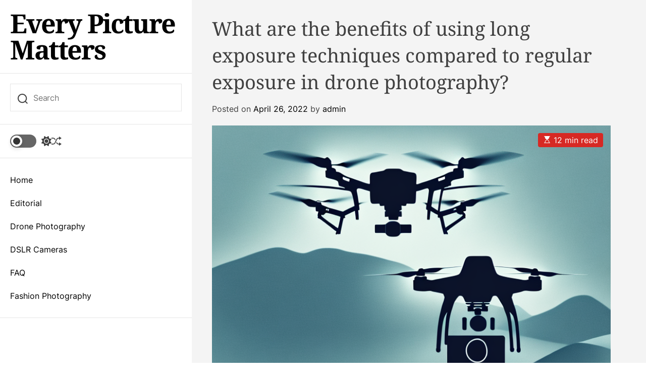

--- FILE ---
content_type: text/html; charset=UTF-8
request_url: https://everypicturematters.com/drone-photography/what-are-the-benefits-of-using-long-exposure-techniques-compared-to-regular-exposure-in-drone-photography/
body_size: 20629
content:
<!doctype html>
<html lang="en-US">
<head>
    <meta charset="UTF-8">
    <meta name="viewport" content="width=device-width, initial-scale=1">
    <link rel="profile" href="https://gmpg.org/xfn/11">

    <title>What are the benefits of using long exposure techniques compared to regular exposure in drone photography? &#8211; Every Picture Matters</title>
<meta name='robots' content='max-image-preview:large' />

<!-- Google Tag Manager for WordPress by gtm4wp.com -->
<script data-cfasync="false" data-pagespeed-no-defer>
	var gtm4wp_datalayer_name = "dataLayer";
	var dataLayer = dataLayer || [];
</script>
<!-- End Google Tag Manager for WordPress by gtm4wp.com --><link rel='dns-prefetch' href='//www.googletagmanager.com' />
<link rel="alternate" type="application/rss+xml" title="Every Picture Matters &raquo; Feed" href="https://everypicturematters.com/feed/" />
<link rel="alternate" title="oEmbed (JSON)" type="application/json+oembed" href="https://everypicturematters.com/wp-json/oembed/1.0/embed?url=https%3A%2F%2Feverypicturematters.com%2Fdrone-photography%2Fwhat-are-the-benefits-of-using-long-exposure-techniques-compared-to-regular-exposure-in-drone-photography%2F" />
<link rel="alternate" title="oEmbed (XML)" type="text/xml+oembed" href="https://everypicturematters.com/wp-json/oembed/1.0/embed?url=https%3A%2F%2Feverypicturematters.com%2Fdrone-photography%2Fwhat-are-the-benefits-of-using-long-exposure-techniques-compared-to-regular-exposure-in-drone-photography%2F&#038;format=xml" />
<style id='wp-img-auto-sizes-contain-inline-css'>
img:is([sizes=auto i],[sizes^="auto," i]){contain-intrinsic-size:3000px 1500px}
/*# sourceURL=wp-img-auto-sizes-contain-inline-css */
</style>
<style id='wp-emoji-styles-inline-css'>

	img.wp-smiley, img.emoji {
		display: inline !important;
		border: none !important;
		box-shadow: none !important;
		height: 1em !important;
		width: 1em !important;
		margin: 0 0.07em !important;
		vertical-align: -0.1em !important;
		background: none !important;
		padding: 0 !important;
	}
/*# sourceURL=wp-emoji-styles-inline-css */
</style>
<style id='wp-block-library-inline-css'>
:root{--wp-block-synced-color:#7a00df;--wp-block-synced-color--rgb:122,0,223;--wp-bound-block-color:var(--wp-block-synced-color);--wp-editor-canvas-background:#ddd;--wp-admin-theme-color:#007cba;--wp-admin-theme-color--rgb:0,124,186;--wp-admin-theme-color-darker-10:#006ba1;--wp-admin-theme-color-darker-10--rgb:0,107,160.5;--wp-admin-theme-color-darker-20:#005a87;--wp-admin-theme-color-darker-20--rgb:0,90,135;--wp-admin-border-width-focus:2px}@media (min-resolution:192dpi){:root{--wp-admin-border-width-focus:1.5px}}.wp-element-button{cursor:pointer}:root .has-very-light-gray-background-color{background-color:#eee}:root .has-very-dark-gray-background-color{background-color:#313131}:root .has-very-light-gray-color{color:#eee}:root .has-very-dark-gray-color{color:#313131}:root .has-vivid-green-cyan-to-vivid-cyan-blue-gradient-background{background:linear-gradient(135deg,#00d084,#0693e3)}:root .has-purple-crush-gradient-background{background:linear-gradient(135deg,#34e2e4,#4721fb 50%,#ab1dfe)}:root .has-hazy-dawn-gradient-background{background:linear-gradient(135deg,#faaca8,#dad0ec)}:root .has-subdued-olive-gradient-background{background:linear-gradient(135deg,#fafae1,#67a671)}:root .has-atomic-cream-gradient-background{background:linear-gradient(135deg,#fdd79a,#004a59)}:root .has-nightshade-gradient-background{background:linear-gradient(135deg,#330968,#31cdcf)}:root .has-midnight-gradient-background{background:linear-gradient(135deg,#020381,#2874fc)}:root{--wp--preset--font-size--normal:16px;--wp--preset--font-size--huge:42px}.has-regular-font-size{font-size:1em}.has-larger-font-size{font-size:2.625em}.has-normal-font-size{font-size:var(--wp--preset--font-size--normal)}.has-huge-font-size{font-size:var(--wp--preset--font-size--huge)}.has-text-align-center{text-align:center}.has-text-align-left{text-align:left}.has-text-align-right{text-align:right}.has-fit-text{white-space:nowrap!important}#end-resizable-editor-section{display:none}.aligncenter{clear:both}.items-justified-left{justify-content:flex-start}.items-justified-center{justify-content:center}.items-justified-right{justify-content:flex-end}.items-justified-space-between{justify-content:space-between}.screen-reader-text{border:0;clip-path:inset(50%);height:1px;margin:-1px;overflow:hidden;padding:0;position:absolute;width:1px;word-wrap:normal!important}.screen-reader-text:focus{background-color:#ddd;clip-path:none;color:#444;display:block;font-size:1em;height:auto;left:5px;line-height:normal;padding:15px 23px 14px;text-decoration:none;top:5px;width:auto;z-index:100000}html :where(.has-border-color){border-style:solid}html :where([style*=border-top-color]){border-top-style:solid}html :where([style*=border-right-color]){border-right-style:solid}html :where([style*=border-bottom-color]){border-bottom-style:solid}html :where([style*=border-left-color]){border-left-style:solid}html :where([style*=border-width]){border-style:solid}html :where([style*=border-top-width]){border-top-style:solid}html :where([style*=border-right-width]){border-right-style:solid}html :where([style*=border-bottom-width]){border-bottom-style:solid}html :where([style*=border-left-width]){border-left-style:solid}html :where(img[class*=wp-image-]){height:auto;max-width:100%}:where(figure){margin:0 0 1em}html :where(.is-position-sticky){--wp-admin--admin-bar--position-offset:var(--wp-admin--admin-bar--height,0px)}@media screen and (max-width:600px){html :where(.is-position-sticky){--wp-admin--admin-bar--position-offset:0px}}

/*# sourceURL=wp-block-library-inline-css */
</style><style id='wp-block-heading-inline-css'>
h1:where(.wp-block-heading).has-background,h2:where(.wp-block-heading).has-background,h3:where(.wp-block-heading).has-background,h4:where(.wp-block-heading).has-background,h5:where(.wp-block-heading).has-background,h6:where(.wp-block-heading).has-background{padding:1.25em 2.375em}h1.has-text-align-left[style*=writing-mode]:where([style*=vertical-lr]),h1.has-text-align-right[style*=writing-mode]:where([style*=vertical-rl]),h2.has-text-align-left[style*=writing-mode]:where([style*=vertical-lr]),h2.has-text-align-right[style*=writing-mode]:where([style*=vertical-rl]),h3.has-text-align-left[style*=writing-mode]:where([style*=vertical-lr]),h3.has-text-align-right[style*=writing-mode]:where([style*=vertical-rl]),h4.has-text-align-left[style*=writing-mode]:where([style*=vertical-lr]),h4.has-text-align-right[style*=writing-mode]:where([style*=vertical-rl]),h5.has-text-align-left[style*=writing-mode]:where([style*=vertical-lr]),h5.has-text-align-right[style*=writing-mode]:where([style*=vertical-rl]),h6.has-text-align-left[style*=writing-mode]:where([style*=vertical-lr]),h6.has-text-align-right[style*=writing-mode]:where([style*=vertical-rl]){rotate:180deg}
/*# sourceURL=https://everypicturematters.com/wp-includes/blocks/heading/style.min.css */
</style>
<style id='wp-block-latest-posts-inline-css'>
.wp-block-latest-posts{box-sizing:border-box}.wp-block-latest-posts.alignleft{margin-right:2em}.wp-block-latest-posts.alignright{margin-left:2em}.wp-block-latest-posts.wp-block-latest-posts__list{list-style:none}.wp-block-latest-posts.wp-block-latest-posts__list li{clear:both;overflow-wrap:break-word}.wp-block-latest-posts.is-grid{display:flex;flex-wrap:wrap}.wp-block-latest-posts.is-grid li{margin:0 1.25em 1.25em 0;width:100%}@media (min-width:600px){.wp-block-latest-posts.columns-2 li{width:calc(50% - .625em)}.wp-block-latest-posts.columns-2 li:nth-child(2n){margin-right:0}.wp-block-latest-posts.columns-3 li{width:calc(33.33333% - .83333em)}.wp-block-latest-posts.columns-3 li:nth-child(3n){margin-right:0}.wp-block-latest-posts.columns-4 li{width:calc(25% - .9375em)}.wp-block-latest-posts.columns-4 li:nth-child(4n){margin-right:0}.wp-block-latest-posts.columns-5 li{width:calc(20% - 1em)}.wp-block-latest-posts.columns-5 li:nth-child(5n){margin-right:0}.wp-block-latest-posts.columns-6 li{width:calc(16.66667% - 1.04167em)}.wp-block-latest-posts.columns-6 li:nth-child(6n){margin-right:0}}:root :where(.wp-block-latest-posts.is-grid){padding:0}:root :where(.wp-block-latest-posts.wp-block-latest-posts__list){padding-left:0}.wp-block-latest-posts__post-author,.wp-block-latest-posts__post-date{display:block;font-size:.8125em}.wp-block-latest-posts__post-excerpt,.wp-block-latest-posts__post-full-content{margin-bottom:1em;margin-top:.5em}.wp-block-latest-posts__featured-image a{display:inline-block}.wp-block-latest-posts__featured-image img{height:auto;max-width:100%;width:auto}.wp-block-latest-posts__featured-image.alignleft{float:left;margin-right:1em}.wp-block-latest-posts__featured-image.alignright{float:right;margin-left:1em}.wp-block-latest-posts__featured-image.aligncenter{margin-bottom:1em;text-align:center}
/*# sourceURL=https://everypicturematters.com/wp-includes/blocks/latest-posts/style.min.css */
</style>
<style id='wp-block-search-inline-css'>
.wp-block-search__button{margin-left:10px;word-break:normal}.wp-block-search__button.has-icon{line-height:0}.wp-block-search__button svg{height:1.25em;min-height:24px;min-width:24px;width:1.25em;fill:currentColor;vertical-align:text-bottom}:where(.wp-block-search__button){border:1px solid #ccc;padding:6px 10px}.wp-block-search__inside-wrapper{display:flex;flex:auto;flex-wrap:nowrap;max-width:100%}.wp-block-search__label{width:100%}.wp-block-search.wp-block-search__button-only .wp-block-search__button{box-sizing:border-box;display:flex;flex-shrink:0;justify-content:center;margin-left:0;max-width:100%}.wp-block-search.wp-block-search__button-only .wp-block-search__inside-wrapper{min-width:0!important;transition-property:width}.wp-block-search.wp-block-search__button-only .wp-block-search__input{flex-basis:100%;transition-duration:.3s}.wp-block-search.wp-block-search__button-only.wp-block-search__searchfield-hidden,.wp-block-search.wp-block-search__button-only.wp-block-search__searchfield-hidden .wp-block-search__inside-wrapper{overflow:hidden}.wp-block-search.wp-block-search__button-only.wp-block-search__searchfield-hidden .wp-block-search__input{border-left-width:0!important;border-right-width:0!important;flex-basis:0;flex-grow:0;margin:0;min-width:0!important;padding-left:0!important;padding-right:0!important;width:0!important}:where(.wp-block-search__input){appearance:none;border:1px solid #949494;flex-grow:1;font-family:inherit;font-size:inherit;font-style:inherit;font-weight:inherit;letter-spacing:inherit;line-height:inherit;margin-left:0;margin-right:0;min-width:3rem;padding:8px;text-decoration:unset!important;text-transform:inherit}:where(.wp-block-search__button-inside .wp-block-search__inside-wrapper){background-color:#fff;border:1px solid #949494;box-sizing:border-box;padding:4px}:where(.wp-block-search__button-inside .wp-block-search__inside-wrapper) .wp-block-search__input{border:none;border-radius:0;padding:0 4px}:where(.wp-block-search__button-inside .wp-block-search__inside-wrapper) .wp-block-search__input:focus{outline:none}:where(.wp-block-search__button-inside .wp-block-search__inside-wrapper) :where(.wp-block-search__button){padding:4px 8px}.wp-block-search.aligncenter .wp-block-search__inside-wrapper{margin:auto}.wp-block[data-align=right] .wp-block-search.wp-block-search__button-only .wp-block-search__inside-wrapper{float:right}
/*# sourceURL=https://everypicturematters.com/wp-includes/blocks/search/style.min.css */
</style>
<style id='wp-block-search-theme-inline-css'>
.wp-block-search .wp-block-search__label{font-weight:700}.wp-block-search__button{border:1px solid #ccc;padding:.375em .625em}
/*# sourceURL=https://everypicturematters.com/wp-includes/blocks/search/theme.min.css */
</style>
<style id='wp-block-group-inline-css'>
.wp-block-group{box-sizing:border-box}:where(.wp-block-group.wp-block-group-is-layout-constrained){position:relative}
/*# sourceURL=https://everypicturematters.com/wp-includes/blocks/group/style.min.css */
</style>
<style id='wp-block-group-theme-inline-css'>
:where(.wp-block-group.has-background){padding:1.25em 2.375em}
/*# sourceURL=https://everypicturematters.com/wp-includes/blocks/group/theme.min.css */
</style>
<style id='wp-block-paragraph-inline-css'>
.is-small-text{font-size:.875em}.is-regular-text{font-size:1em}.is-large-text{font-size:2.25em}.is-larger-text{font-size:3em}.has-drop-cap:not(:focus):first-letter{float:left;font-size:8.4em;font-style:normal;font-weight:100;line-height:.68;margin:.05em .1em 0 0;text-transform:uppercase}body.rtl .has-drop-cap:not(:focus):first-letter{float:none;margin-left:.1em}p.has-drop-cap.has-background{overflow:hidden}:root :where(p.has-background){padding:1.25em 2.375em}:where(p.has-text-color:not(.has-link-color)) a{color:inherit}p.has-text-align-left[style*="writing-mode:vertical-lr"],p.has-text-align-right[style*="writing-mode:vertical-rl"]{rotate:180deg}
/*# sourceURL=https://everypicturematters.com/wp-includes/blocks/paragraph/style.min.css */
</style>
<style id='global-styles-inline-css'>
:root{--wp--preset--aspect-ratio--square: 1;--wp--preset--aspect-ratio--4-3: 4/3;--wp--preset--aspect-ratio--3-4: 3/4;--wp--preset--aspect-ratio--3-2: 3/2;--wp--preset--aspect-ratio--2-3: 2/3;--wp--preset--aspect-ratio--16-9: 16/9;--wp--preset--aspect-ratio--9-16: 9/16;--wp--preset--color--black: #000000;--wp--preset--color--cyan-bluish-gray: #abb8c3;--wp--preset--color--white: #ffffff;--wp--preset--color--pale-pink: #f78da7;--wp--preset--color--vivid-red: #cf2e2e;--wp--preset--color--luminous-vivid-orange: #ff6900;--wp--preset--color--luminous-vivid-amber: #fcb900;--wp--preset--color--light-green-cyan: #7bdcb5;--wp--preset--color--vivid-green-cyan: #00d084;--wp--preset--color--pale-cyan-blue: #8ed1fc;--wp--preset--color--vivid-cyan-blue: #0693e3;--wp--preset--color--vivid-purple: #9b51e0;--wp--preset--gradient--vivid-cyan-blue-to-vivid-purple: linear-gradient(135deg,rgb(6,147,227) 0%,rgb(155,81,224) 100%);--wp--preset--gradient--light-green-cyan-to-vivid-green-cyan: linear-gradient(135deg,rgb(122,220,180) 0%,rgb(0,208,130) 100%);--wp--preset--gradient--luminous-vivid-amber-to-luminous-vivid-orange: linear-gradient(135deg,rgb(252,185,0) 0%,rgb(255,105,0) 100%);--wp--preset--gradient--luminous-vivid-orange-to-vivid-red: linear-gradient(135deg,rgb(255,105,0) 0%,rgb(207,46,46) 100%);--wp--preset--gradient--very-light-gray-to-cyan-bluish-gray: linear-gradient(135deg,rgb(238,238,238) 0%,rgb(169,184,195) 100%);--wp--preset--gradient--cool-to-warm-spectrum: linear-gradient(135deg,rgb(74,234,220) 0%,rgb(151,120,209) 20%,rgb(207,42,186) 40%,rgb(238,44,130) 60%,rgb(251,105,98) 80%,rgb(254,248,76) 100%);--wp--preset--gradient--blush-light-purple: linear-gradient(135deg,rgb(255,206,236) 0%,rgb(152,150,240) 100%);--wp--preset--gradient--blush-bordeaux: linear-gradient(135deg,rgb(254,205,165) 0%,rgb(254,45,45) 50%,rgb(107,0,62) 100%);--wp--preset--gradient--luminous-dusk: linear-gradient(135deg,rgb(255,203,112) 0%,rgb(199,81,192) 50%,rgb(65,88,208) 100%);--wp--preset--gradient--pale-ocean: linear-gradient(135deg,rgb(255,245,203) 0%,rgb(182,227,212) 50%,rgb(51,167,181) 100%);--wp--preset--gradient--electric-grass: linear-gradient(135deg,rgb(202,248,128) 0%,rgb(113,206,126) 100%);--wp--preset--gradient--midnight: linear-gradient(135deg,rgb(2,3,129) 0%,rgb(40,116,252) 100%);--wp--preset--font-size--small: 13px;--wp--preset--font-size--medium: 20px;--wp--preset--font-size--large: 36px;--wp--preset--font-size--x-large: 42px;--wp--preset--spacing--20: 0.44rem;--wp--preset--spacing--30: 0.67rem;--wp--preset--spacing--40: 1rem;--wp--preset--spacing--50: 1.5rem;--wp--preset--spacing--60: 2.25rem;--wp--preset--spacing--70: 3.38rem;--wp--preset--spacing--80: 5.06rem;--wp--preset--shadow--natural: 6px 6px 9px rgba(0, 0, 0, 0.2);--wp--preset--shadow--deep: 12px 12px 50px rgba(0, 0, 0, 0.4);--wp--preset--shadow--sharp: 6px 6px 0px rgba(0, 0, 0, 0.2);--wp--preset--shadow--outlined: 6px 6px 0px -3px rgb(255, 255, 255), 6px 6px rgb(0, 0, 0);--wp--preset--shadow--crisp: 6px 6px 0px rgb(0, 0, 0);}:where(.is-layout-flex){gap: 0.5em;}:where(.is-layout-grid){gap: 0.5em;}body .is-layout-flex{display: flex;}.is-layout-flex{flex-wrap: wrap;align-items: center;}.is-layout-flex > :is(*, div){margin: 0;}body .is-layout-grid{display: grid;}.is-layout-grid > :is(*, div){margin: 0;}:where(.wp-block-columns.is-layout-flex){gap: 2em;}:where(.wp-block-columns.is-layout-grid){gap: 2em;}:where(.wp-block-post-template.is-layout-flex){gap: 1.25em;}:where(.wp-block-post-template.is-layout-grid){gap: 1.25em;}.has-black-color{color: var(--wp--preset--color--black) !important;}.has-cyan-bluish-gray-color{color: var(--wp--preset--color--cyan-bluish-gray) !important;}.has-white-color{color: var(--wp--preset--color--white) !important;}.has-pale-pink-color{color: var(--wp--preset--color--pale-pink) !important;}.has-vivid-red-color{color: var(--wp--preset--color--vivid-red) !important;}.has-luminous-vivid-orange-color{color: var(--wp--preset--color--luminous-vivid-orange) !important;}.has-luminous-vivid-amber-color{color: var(--wp--preset--color--luminous-vivid-amber) !important;}.has-light-green-cyan-color{color: var(--wp--preset--color--light-green-cyan) !important;}.has-vivid-green-cyan-color{color: var(--wp--preset--color--vivid-green-cyan) !important;}.has-pale-cyan-blue-color{color: var(--wp--preset--color--pale-cyan-blue) !important;}.has-vivid-cyan-blue-color{color: var(--wp--preset--color--vivid-cyan-blue) !important;}.has-vivid-purple-color{color: var(--wp--preset--color--vivid-purple) !important;}.has-black-background-color{background-color: var(--wp--preset--color--black) !important;}.has-cyan-bluish-gray-background-color{background-color: var(--wp--preset--color--cyan-bluish-gray) !important;}.has-white-background-color{background-color: var(--wp--preset--color--white) !important;}.has-pale-pink-background-color{background-color: var(--wp--preset--color--pale-pink) !important;}.has-vivid-red-background-color{background-color: var(--wp--preset--color--vivid-red) !important;}.has-luminous-vivid-orange-background-color{background-color: var(--wp--preset--color--luminous-vivid-orange) !important;}.has-luminous-vivid-amber-background-color{background-color: var(--wp--preset--color--luminous-vivid-amber) !important;}.has-light-green-cyan-background-color{background-color: var(--wp--preset--color--light-green-cyan) !important;}.has-vivid-green-cyan-background-color{background-color: var(--wp--preset--color--vivid-green-cyan) !important;}.has-pale-cyan-blue-background-color{background-color: var(--wp--preset--color--pale-cyan-blue) !important;}.has-vivid-cyan-blue-background-color{background-color: var(--wp--preset--color--vivid-cyan-blue) !important;}.has-vivid-purple-background-color{background-color: var(--wp--preset--color--vivid-purple) !important;}.has-black-border-color{border-color: var(--wp--preset--color--black) !important;}.has-cyan-bluish-gray-border-color{border-color: var(--wp--preset--color--cyan-bluish-gray) !important;}.has-white-border-color{border-color: var(--wp--preset--color--white) !important;}.has-pale-pink-border-color{border-color: var(--wp--preset--color--pale-pink) !important;}.has-vivid-red-border-color{border-color: var(--wp--preset--color--vivid-red) !important;}.has-luminous-vivid-orange-border-color{border-color: var(--wp--preset--color--luminous-vivid-orange) !important;}.has-luminous-vivid-amber-border-color{border-color: var(--wp--preset--color--luminous-vivid-amber) !important;}.has-light-green-cyan-border-color{border-color: var(--wp--preset--color--light-green-cyan) !important;}.has-vivid-green-cyan-border-color{border-color: var(--wp--preset--color--vivid-green-cyan) !important;}.has-pale-cyan-blue-border-color{border-color: var(--wp--preset--color--pale-cyan-blue) !important;}.has-vivid-cyan-blue-border-color{border-color: var(--wp--preset--color--vivid-cyan-blue) !important;}.has-vivid-purple-border-color{border-color: var(--wp--preset--color--vivid-purple) !important;}.has-vivid-cyan-blue-to-vivid-purple-gradient-background{background: var(--wp--preset--gradient--vivid-cyan-blue-to-vivid-purple) !important;}.has-light-green-cyan-to-vivid-green-cyan-gradient-background{background: var(--wp--preset--gradient--light-green-cyan-to-vivid-green-cyan) !important;}.has-luminous-vivid-amber-to-luminous-vivid-orange-gradient-background{background: var(--wp--preset--gradient--luminous-vivid-amber-to-luminous-vivid-orange) !important;}.has-luminous-vivid-orange-to-vivid-red-gradient-background{background: var(--wp--preset--gradient--luminous-vivid-orange-to-vivid-red) !important;}.has-very-light-gray-to-cyan-bluish-gray-gradient-background{background: var(--wp--preset--gradient--very-light-gray-to-cyan-bluish-gray) !important;}.has-cool-to-warm-spectrum-gradient-background{background: var(--wp--preset--gradient--cool-to-warm-spectrum) !important;}.has-blush-light-purple-gradient-background{background: var(--wp--preset--gradient--blush-light-purple) !important;}.has-blush-bordeaux-gradient-background{background: var(--wp--preset--gradient--blush-bordeaux) !important;}.has-luminous-dusk-gradient-background{background: var(--wp--preset--gradient--luminous-dusk) !important;}.has-pale-ocean-gradient-background{background: var(--wp--preset--gradient--pale-ocean) !important;}.has-electric-grass-gradient-background{background: var(--wp--preset--gradient--electric-grass) !important;}.has-midnight-gradient-background{background: var(--wp--preset--gradient--midnight) !important;}.has-small-font-size{font-size: var(--wp--preset--font-size--small) !important;}.has-medium-font-size{font-size: var(--wp--preset--font-size--medium) !important;}.has-large-font-size{font-size: var(--wp--preset--font-size--large) !important;}.has-x-large-font-size{font-size: var(--wp--preset--font-size--x-large) !important;}
/*# sourceURL=global-styles-inline-css */
</style>

<style id='classic-theme-styles-inline-css'>
/*! This file is auto-generated */
.wp-block-button__link{color:#fff;background-color:#32373c;border-radius:9999px;box-shadow:none;text-decoration:none;padding:calc(.667em + 2px) calc(1.333em + 2px);font-size:1.125em}.wp-block-file__button{background:#32373c;color:#fff;text-decoration:none}
/*# sourceURL=/wp-includes/css/classic-themes.min.css */
</style>
<link rel='stylesheet' id='ez-toc-css' href='https://everypicturematters.com/wp-content/plugins/easy-table-of-contents/assets/css/screen.min.css?ver=2.0.80' media='all' />
<style id='ez-toc-inline-css'>
div#ez-toc-container .ez-toc-title {font-size: 120%;}div#ez-toc-container .ez-toc-title {font-weight: 500;}div#ez-toc-container ul li , div#ez-toc-container ul li a {font-size: 95%;}div#ez-toc-container ul li , div#ez-toc-container ul li a {font-weight: 500;}div#ez-toc-container nav ul ul li {font-size: 90%;}.ez-toc-box-title {font-weight: bold; margin-bottom: 10px; text-align: center; text-transform: uppercase; letter-spacing: 1px; color: #666; padding-bottom: 5px;position:absolute;top:-4%;left:5%;background-color: inherit;transition: top 0.3s ease;}.ez-toc-box-title.toc-closed {top:-25%;}
.ez-toc-container-direction {direction: ltr;}.ez-toc-counter ul{counter-reset: item ;}.ez-toc-counter nav ul li a::before {content: counters(item, '.', decimal) '. ';display: inline-block;counter-increment: item;flex-grow: 0;flex-shrink: 0;margin-right: .2em; float: left; }.ez-toc-widget-direction {direction: ltr;}.ez-toc-widget-container ul{counter-reset: item ;}.ez-toc-widget-container nav ul li a::before {content: counters(item, '.', decimal) '. ';display: inline-block;counter-increment: item;flex-grow: 0;flex-shrink: 0;margin-right: .2em; float: left; }
/*# sourceURL=ez-toc-inline-css */
</style>
<link rel='stylesheet' id='blogauthor-google-fonts-css' href='https://everypicturematters.com/wp-content/fonts/716b74c90a5fbdb73297bc5ab37e2cb8.css?ver=1.0.0' media='all' />
<link rel='stylesheet' id='swiper-style-css' href='https://everypicturematters.com/wp-content/themes/blogauthor/assets/css/swiper-bundle.min.css?ver=1.0.0' media='all' />
<link rel='stylesheet' id='blogauthor-style-css' href='https://everypicturematters.com/wp-content/themes/blogauthor/style.css?ver=1.0.0' media='all' />
<style id='blogauthor-style-inline-css'>

        
                                                
        
        
/*# sourceURL=blogauthor-style-inline-css */
</style>
<link rel='stylesheet' id='blogauthor-night-style-css' href='https://everypicturematters.com/wp-content/themes/blogauthor/assets/css/dark-mode.css?ver=1.0.0' media='all' />
<style id='blogauthor-night-style-inline-css'>
                                
/*# sourceURL=blogauthor-night-style-inline-css */
</style>
<script src="https://everypicturematters.com/wp-includes/js/jquery/jquery.min.js?ver=3.7.1" id="jquery-core-js"></script>
<script src="https://everypicturematters.com/wp-includes/js/jquery/jquery-migrate.min.js?ver=3.4.1" id="jquery-migrate-js"></script>

<!-- Google tag (gtag.js) snippet added by Site Kit -->
<!-- Google Analytics snippet added by Site Kit -->
<script src="https://www.googletagmanager.com/gtag/js?id=GT-WVC7MGW" id="google_gtagjs-js" async></script>
<script id="google_gtagjs-js-after">
window.dataLayer = window.dataLayer || [];function gtag(){dataLayer.push(arguments);}
gtag("set","linker",{"domains":["everypicturematters.com"]});
gtag("js", new Date());
gtag("set", "developer_id.dZTNiMT", true);
gtag("config", "GT-WVC7MGW");
//# sourceURL=google_gtagjs-js-after
</script>
<link rel="https://api.w.org/" href="https://everypicturematters.com/wp-json/" /><link rel="alternate" title="JSON" type="application/json" href="https://everypicturematters.com/wp-json/wp/v2/posts/2560" /><link rel="EditURI" type="application/rsd+xml" title="RSD" href="https://everypicturematters.com/xmlrpc.php?rsd" />
<meta name="generator" content="WordPress 6.9" />
<link rel="canonical" href="https://everypicturematters.com/drone-photography/what-are-the-benefits-of-using-long-exposure-techniques-compared-to-regular-exposure-in-drone-photography/" />
<link rel='shortlink' href='https://everypicturematters.com/?p=2560' />
<meta name="generator" content="Site Kit by Google 1.170.0" />
<!-- Google Tag Manager for WordPress by gtm4wp.com -->
<!-- GTM Container placement set to footer -->
<script data-cfasync="false" data-pagespeed-no-defer>
</script>
<!-- End Google Tag Manager for WordPress by gtm4wp.com -->    <script type="text/javascript">
        let storageKey = 'theme-preference';

        let getColorPreference = function () {
            if (localStorage.getItem(storageKey)) {
                return localStorage.getItem(storageKey);
            } else {
                return window.matchMedia('(prefers-color-scheme: dark)').matches ? 'dark' : 'light';
            }
        };

        let theme = {
            value: getColorPreference()
        };

        let setPreference = function () {
            localStorage.setItem(storageKey, theme.value);
            reflectPreference();
        };

        let reflectPreference = function () {
            document.firstElementChild.setAttribute("data-theme", theme.value);
            let toggleButtons = document.querySelectorAll(".theme-button-colormode");
            toggleButtons.forEach(function (button) {
                button.setAttribute("aria-label", theme.value);
            });
        };

        // Set early so no page flashes / CSS is made aware
        reflectPreference();

        window.addEventListener('load', function () {
            reflectPreference();
            let toggleButtons = document.querySelectorAll(".theme-button-colormode");
            toggleButtons.forEach(function (button) {
                button.addEventListener("click", function () {
                    theme.value = theme.value === 'light' ? 'dark' : 'light';
                    setPreference();
                });
            });
        });

        // Sync with system changes
        window.matchMedia('(prefers-color-scheme: dark)').addEventListener('change', function ({ matches: isDark }) {
            theme.value = isDark ? 'dark' : 'light';
            setPreference();
        });

    </script>
    </head>

<body class="wp-singular post-template-default single single-post postid-2560 single-format-standard wp-embed-responsive wp-theme-blogauthor  blogauthor-header_style_1 header-style-aside blogauthor-dark-mode has-sidebar right-sidebar">



<div id="page" class="site">

        <div id="theme-preloader-initialize" class="theme-preloader">
        <div class="theme-preloader-spinner theme-preloader-spinner-4">
            <div class="theme-preloader-throbber"></div>
        </div>
    </div>
    
    
    
    <a class="skip-link screen-reader-text" href="#primary">Skip to content</a>

    <div class="site-content-area">

    
    
<header id="masthead" class="site-header theme-site-header header-has-height-none "  role="banner">
    
<div class="site-header-components">
    <div class="site-header-items">



        <div class="header-individual-component branding-components">
            <div class="site-branding">
                <div class="site-title">
            <a href="https://everypicturematters.com/" rel="home">Every Picture Matters</a>
        </div>
        </div><!-- .site-branding -->            <div class="branding-components-extras hide-on-desktop">
                                    <button class="theme-button theme-button-transparent theme-button-colormode" title="Toggle light/dark mode" aria-label="auto" aria-live="polite">
                        <span class="screen-reader-text">Switch color mode</span>
                        <span id="colormode-switch-area">
                            <span class="mode-icon-change"></span>
                        </span>
                    </button>
                
                <button id="theme-toggle-offcanvas-button" class="hide-on-desktop theme-button theme-button-transparent theme-button-offcanvas" aria-expanded="false" aria-controls="theme-offcanvas-navigation">
                    <span class="screen-reader-text">Menu</span>
                    <span class="toggle-icon"><svg class="svg-icon" aria-hidden="true" role="img" focusable="false" xmlns="http://www.w3.org/2000/svg" width="20" height="20" viewBox="0 0 20 20"><path fill="currentColor" d="M1 3v2h18V3zm0 8h18V9H1zm0 6h18v-2H1z" /></svg></span>
                </button>

                <button id="theme-toggle-search-button" class="theme-button theme-button-transparent theme-button-search" aria-expanded="false" aria-controls="theme-header-search">
                    <span class="screen-reader-text">Search</span>
                    <svg class="svg-icon" aria-hidden="true" role="img" focusable="false" xmlns="http://www.w3.org/2000/svg" width="23" height="23" viewBox="0 0 23 23"><path fill="currentColor" d="M38.710696,48.0601792 L43,52.3494831 L41.3494831,54 L37.0601792,49.710696 C35.2632422,51.1481185 32.9839107,52.0076499 30.5038249,52.0076499 C24.7027226,52.0076499 20,47.3049272 20,41.5038249 C20,35.7027226 24.7027226,31 30.5038249,31 C36.3049272,31 41.0076499,35.7027226 41.0076499,41.5038249 C41.0076499,43.9839107 40.1481185,46.2632422 38.710696,48.0601792 Z M36.3875844,47.1716785 C37.8030221,45.7026647 38.6734666,43.7048964 38.6734666,41.5038249 C38.6734666,36.9918565 35.0157934,33.3341833 30.5038249,33.3341833 C25.9918565,33.3341833 22.3341833,36.9918565 22.3341833,41.5038249 C22.3341833,46.0157934 25.9918565,49.6734666 30.5038249,49.6734666 C32.7048964,49.6734666 34.7026647,48.8030221 36.1716785,47.3875844 C36.2023931,47.347638 36.2360451,47.3092237 36.2726343,47.2726343 C36.3092237,47.2360451 36.347638,47.2023931 36.3875844,47.1716785 Z" transform="translate(-20 -31)" /></svg>                </button>

            </div>
        </div>

        <div class="hide-on-tablet hide-on-mobile">
            <div class="header-individual-component search-components">
                <form role="search" method="get" class="search-form-default" action="https://everypicturematters.com/">
    <label>
        <input type="search" class="search-field-default" placeholder="Search" value="" name="s">
        <svg class="svg-icon" aria-hidden="true" role="img" focusable="false" xmlns="http://www.w3.org/2000/svg" width="23" height="23" viewBox="0 0 23 23"><path fill="currentColor" d="M38.710696,48.0601792 L43,52.3494831 L41.3494831,54 L37.0601792,49.710696 C35.2632422,51.1481185 32.9839107,52.0076499 30.5038249,52.0076499 C24.7027226,52.0076499 20,47.3049272 20,41.5038249 C20,35.7027226 24.7027226,31 30.5038249,31 C36.3049272,31 41.0076499,35.7027226 41.0076499,41.5038249 C41.0076499,43.9839107 40.1481185,46.2632422 38.710696,48.0601792 Z M36.3875844,47.1716785 C37.8030221,45.7026647 38.6734666,43.7048964 38.6734666,41.5038249 C38.6734666,36.9918565 35.0157934,33.3341833 30.5038249,33.3341833 C25.9918565,33.3341833 22.3341833,36.9918565 22.3341833,41.5038249 C22.3341833,46.0157934 25.9918565,49.6734666 30.5038249,49.6734666 C32.7048964,49.6734666 34.7026647,48.8030221 36.1716785,47.3875844 C36.2023931,47.347638 36.2360451,47.3092237 36.2726343,47.2726343 C36.3092237,47.2360451 36.347638,47.2023931 36.3875844,47.1716785 Z" transform="translate(-20 -31)" /></svg>    </label>
</form>            </div>

            <div class="header-individual-component extras-components">
                                    <button class="theme-button theme-button-transparent theme-button-colormode" title="Toggle light/dark mode" aria-label="auto" aria-live="polite">
                        <span class="screen-reader-text">Switch color mode</span>
                        <span id="colormode-switch-area">
                            <span id="mode-icon-switch"></span>
                            <span class="mode-icon-change"></span>
                        </span>
                    </button>
                
                
                                        <a href="https://everypicturematters.com/editorial/best-tripod-selfie-stick/"
                           class="theme-button theme-button-transparent theme-button-shuffle">
                            <span class="screen-reader-text">Shuffle</span>
                            <svg class="svg-icon" aria-hidden="true" role="img" focusable="false" xmlns="http://www.w3.org/2000/svg" width="24" height="24" viewBox="0 0 24 24"><path fill="currentColor" d="M18 9v-3c-1 0-3.308-.188-4.506 2.216l-4.218 8.461c-1.015 2.036-3.094 3.323-5.37 3.323h-3.906v-2h3.906c1.517 0 2.903-.858 3.58-2.216l4.218-8.461c1.356-2.721 3.674-3.323 6.296-3.323v-3l6 4-6 4zm-9.463 1.324l1.117-2.242c-1.235-2.479-2.899-4.082-5.748-4.082h-3.906v2h3.906c2.872 0 3.644 2.343 4.631 4.324zm15.463 8.676l-6-4v3c-3.78 0-4.019-1.238-5.556-4.322l-1.118 2.241c1.021 2.049 2.1 4.081 6.674 4.081v3l6-4z" /></svg>                        </a>
                                    </div>

            <div class="header-individual-component main-nav-components">
                <nav aria-label="Mobile" role="navigation">
                    <ul id="theme-offcanvas-navigation" class="theme-offcanvas-menu reset-list-style">
                        
                            <li id="menu-item-8" class="menu-item menu-item-type-custom menu-item-object-custom menu-item-home menu-item-8"><div class="ancestor-wrapper"><a href="https://everypicturematters.com/">Home</a></div><!-- .ancestor-wrapper --></li>
<li id="menu-item-12" class="menu-item menu-item-type-taxonomy menu-item-object-category menu-item-12"><div class="ancestor-wrapper"><a href="https://everypicturematters.com/category/editorial/">Editorial</a></div><!-- .ancestor-wrapper --></li>
<li id="menu-item-6370" class="menu-item menu-item-type-taxonomy menu-item-object-category current-post-ancestor current-menu-parent current-post-parent menu-item-6370"><div class="ancestor-wrapper"><a href="https://everypicturematters.com/category/drone-photography/">Drone Photography</a></div><!-- .ancestor-wrapper --></li>
<li id="menu-item-6371" class="menu-item menu-item-type-taxonomy menu-item-object-category menu-item-6371"><div class="ancestor-wrapper"><a href="https://everypicturematters.com/category/dslr-cameras/">DSLR Cameras</a></div><!-- .ancestor-wrapper --></li>
<li id="menu-item-6373" class="menu-item menu-item-type-taxonomy menu-item-object-category menu-item-6373"><div class="ancestor-wrapper"><a href="https://everypicturematters.com/category/faq/">FAQ</a></div><!-- .ancestor-wrapper --></li>
<li id="menu-item-6374" class="menu-item menu-item-type-taxonomy menu-item-object-category menu-item-6374"><div class="ancestor-wrapper"><a href="https://everypicturematters.com/category/fashion-photography/">Fashion Photography</a></div><!-- .ancestor-wrapper --></li>

                            
                    </ul><!-- .theme-offcanvas-navigation -->
                </nav>
            </div>

            

            
        </div>
    </div>
</div></header><!-- #masthead -->
    <div class="main-page-wrapper">
    
    
    <main id="site-content" role="main">
        <div class="wrapper">
            <div id="primary" class="content-area theme-sticky-component">

                
<article id="post-2560" class="post-2560 post type-post status-publish format-standard has-post-thumbnail hentry category-drone-photography">
				<header class="entry-header">
				<h1 class="entry-title entry-title-large">What are the benefits of using long exposure techniques compared to regular exposure in drone photography?</h1>					<div class="entry-meta">
						<span class="posted-on">Posted on <a href="https://everypicturematters.com/drone-photography/what-are-the-benefits-of-using-long-exposure-techniques-compared-to-regular-exposure-in-drone-photography/" rel="bookmark"><time class="entry-date published updated" datetime="2022-04-26T11:58:29+00:00">April 26, 2022</time></a></span><span class="byline"> by <span class="author vcard"><a class="url fn n" href="https://everypicturematters.com/author/everypicture/">admin</a></span></span>					</div><!-- .entry-meta -->
							</header><!-- .entry-header -->

			
            <div class="entry-image">
                <figure class="featured-media">
                    <img width="768" height="512" src="https://everypicturematters.com/wp-content/uploads/2023/06/image-1274.png" class="attachment-post-thumbnail size-post-thumbnail wp-post-image" alt="A drone taking a picture of a landscape with a long exposure technique" decoding="async" fetchpriority="high" srcset="https://everypicturematters.com/wp-content/uploads/2023/06/image-1274.png 768w, https://everypicturematters.com/wp-content/uploads/2023/06/image-1274-300x200.png 300w" sizes="(max-width: 768px) 100vw, 768px" />                </figure>
                
        <div class="blogauthor-meta post-read-time">
            <span class="meta-icon">
                <span class="screen-reader-text">Estimated read time</span>
                <svg class="svg-icon" aria-hidden="true" role="img" focusable="false" xmlns="http://www.w3.org/2000/svg" width="16" height="16" viewBox="0 0 16 16"><path fill="currentColor" d="M2 14.5a.5.5 0 0 0 .5.5h11a.5.5 0 1 0 0-1h-1v-1a4.5 4.5 0 0 0-2.557-4.06c-.29-.139-.443-.377-.443-.59v-.7c0-.213.154-.451.443-.59A4.5 4.5 0 0 0 12.5 3V2h1a.5.5 0 0 0 0-1h-11a.5.5 0 0 0 0 1h1v1a4.5 4.5 0 0 0 2.557 4.06c.29.139.443.377.443.59v.7c0 .213-.154.451-.443.59A4.5 4.5 0 0 0 3.5 13v1h-1a.5.5 0 0 0-.5.5zm2.5-.5v-1a3.5 3.5 0 0 1 1.989-3.158c.533-.256 1.011-.79 1.011-1.491v-.702s.18.101.5.101.5-.1.5-.1v.7c0 .701.478 1.236 1.011 1.492A3.5 3.5 0 0 1 11.5 13v1h-7z" /></svg>            </span>
            <span class="meta-text">
                12 min read            </span>
        </div>
            </div><!-- .entry-image -->

        
				<div class="entry-content">
		<p>In recent years, drone photography has become increasingly popular, allowing photographers to capture stunning aerial shots from a unique perspective. One technique that has gained attention is long exposure photography, which involves using longer shutter speeds to create various visual effects. In this article, we will explore the benefits of using long exposure techniques compared to regular exposure in drone photography, and how this approach can elevate the impact and creativity of your aerial shots.</p>
<div id="ez-toc-container" class="ez-toc-v2_0_80 counter-hierarchy ez-toc-counter ez-toc-grey ez-toc-container-direction">
<div class="ez-toc-title-container">
<p class="ez-toc-title" style="cursor:inherit">Table of Contents</p>
<span class="ez-toc-title-toggle"><a href="#" class="ez-toc-pull-right ez-toc-btn ez-toc-btn-xs ez-toc-btn-default ez-toc-toggle" aria-label="Toggle Table of Content"><span class="ez-toc-js-icon-con"><span class=""><span class="eztoc-hide" style="display:none;">Toggle</span><span class="ez-toc-icon-toggle-span"><svg style="fill: #999;color:#999" xmlns="http://www.w3.org/2000/svg" class="list-377408" width="20px" height="20px" viewBox="0 0 24 24" fill="none"><path d="M6 6H4v2h2V6zm14 0H8v2h12V6zM4 11h2v2H4v-2zm16 0H8v2h12v-2zM4 16h2v2H4v-2zm16 0H8v2h12v-2z" fill="currentColor"></path></svg><svg style="fill: #999;color:#999" class="arrow-unsorted-368013" xmlns="http://www.w3.org/2000/svg" width="10px" height="10px" viewBox="0 0 24 24" version="1.2" baseProfile="tiny"><path d="M18.2 9.3l-6.2-6.3-6.2 6.3c-.2.2-.3.4-.3.7s.1.5.3.7c.2.2.4.3.7.3h11c.3 0 .5-.1.7-.3.2-.2.3-.5.3-.7s-.1-.5-.3-.7zM5.8 14.7l6.2 6.3 6.2-6.3c.2-.2.3-.5.3-.7s-.1-.5-.3-.7c-.2-.2-.4-.3-.7-.3h-11c-.3 0-.5.1-.7.3-.2.2-.3.5-.3.7s.1.5.3.7z"/></svg></span></span></span></a></span></div>
<nav><ul class='ez-toc-list ez-toc-list-level-1 ' ><li class='ez-toc-page-1 ez-toc-heading-level-2'><a class="ez-toc-link ez-toc-heading-1" href="#Understanding_the_Basics_of_Long_Exposure_in_Drone_Photography" >Understanding the Basics of Long Exposure in Drone Photography</a></li><li class='ez-toc-page-1 ez-toc-heading-level-2'><a class="ez-toc-link ez-toc-heading-2" href="#Exploring_the_Advantages_of_Long_Exposure_Techniques_in_Aerial_Photography" >Exploring the Advantages of Long Exposure Techniques in Aerial Photography</a></li><li class='ez-toc-page-1 ez-toc-heading-level-2'><a class="ez-toc-link ez-toc-heading-3" href="#How_Long_Exposure_Techniques_Enhance_the_Visual_Impact_of_Drone_Photos" >How Long Exposure Techniques Enhance the Visual Impact of Drone Photos</a></li><li class='ez-toc-page-1 ez-toc-heading-level-2'><a class="ez-toc-link ez-toc-heading-4" href="#Capturing_Stunning_Light_Trails_with_Long_Exposure_in_Drone_Photography" >Capturing Stunning Light Trails with Long Exposure in Drone Photography</a></li><li class='ez-toc-page-1 ez-toc-heading-level-2'><a class="ez-toc-link ez-toc-heading-5" href="#The_Artistic_Potential_of_Long_Exposure_in_Aerial_Photography" >The Artistic Potential of Long Exposure in Aerial Photography</a></li><li class='ez-toc-page-1 ez-toc-heading-level-2'><a class="ez-toc-link ez-toc-heading-6" href="#Achieving_Dramatic_Effects_with_Long_Exposure_Techniques_in_Drone_Photography" >Achieving Dramatic Effects with Long Exposure Techniques in Drone Photography</a></li><li class='ez-toc-page-1 ez-toc-heading-level-2'><a class="ez-toc-link ez-toc-heading-7" href="#Enhancing_Depth_and_Detail_in_Aerial_Shots_through_Long_Exposure_Methods" >Enhancing Depth and Detail in Aerial Shots through Long Exposure Methods</a></li><li class='ez-toc-page-1 ez-toc-heading-level-2'><a class="ez-toc-link ez-toc-heading-8" href="#How_Long_Exposure_Techniques_Can_Transform_Ordinary_Drone_Photos_into_Extraordinary_Ones" >How Long Exposure Techniques Can Transform Ordinary Drone Photos into Extraordinary Ones</a></li><li class='ez-toc-page-1 ez-toc-heading-level-2'><a class="ez-toc-link ez-toc-heading-9" href="#Mastering_the_Technical_Aspects_of_Using_Long_Exposure_in_Aerial_Photography" >Mastering the Technical Aspects of Using Long Exposure in Aerial Photography</a></li><li class='ez-toc-page-1 ez-toc-heading-level-2'><a class="ez-toc-link ez-toc-heading-10" href="#Unleashing_Your_Creativity_with_Long_Exposure_Techniques_in_Drone_Photography" >Unleashing Your Creativity with Long Exposure Techniques in Drone Photography</a></li><li class='ez-toc-page-1 ez-toc-heading-level-2'><a class="ez-toc-link ez-toc-heading-11" href="#Pushing_the_Boundaries_of_Aerial_Photography_with_Long_Exposure_Methods" >Pushing the Boundaries of Aerial Photography with Long Exposure Methods</a></li><li class='ez-toc-page-1 ez-toc-heading-level-2'><a class="ez-toc-link ez-toc-heading-12" href="#Exploring_Different_Scenarios_for_Using_Long_Exposure_in_Drone_Photography" >Exploring Different Scenarios for Using Long Exposure in Drone Photography</a></li><li class='ez-toc-page-1 ez-toc-heading-level-2'><a class="ez-toc-link ez-toc-heading-13" href="#Tips_and_Tricks_for_Getting_Sharp_and_Clear_Images_with_Long_Exposure_Techniques_in_Aerial_Photography" >Tips and Tricks for Getting Sharp and Clear Images with Long Exposure Techniques in Aerial Photography</a></li><li class='ez-toc-page-1 ez-toc-heading-level-2'><a class="ez-toc-link ez-toc-heading-14" href="#Understanding_the_Challenges_and_Solutions_when_Using_Long_Exposure_in_Drone_Photography" >Understanding the Challenges and Solutions when Using Long Exposure in Drone Photography</a></li><li class='ez-toc-page-1 ez-toc-heading-level-2'><a class="ez-toc-link ez-toc-heading-15" href="#The_Impact_of_Shutter_Speed_on_Creating_Unique_Effects_with_Long_Exposure_in_Aerial_Shots" >The Impact of Shutter Speed on Creating Unique Effects with Long Exposure in Aerial Shots</a></li><li class='ez-toc-page-1 ez-toc-heading-level-2'><a class="ez-toc-link ez-toc-heading-16" href="#Harnessing_Light_and_Motion_How_to_Use_Long_Exposure_Techniques_for_Stunning_Drone_Photos" >Harnessing Light and Motion: How to Use Long Exposure Techniques for Stunning Drone Photos</a></li><li class='ez-toc-page-1 ez-toc-heading-level-2'><a class="ez-toc-link ez-toc-heading-17" href="#The_Role_of_Filters_in_Enhancing_the_Results_of_Long_Exposure_in_Aerial_Photography" >The Role of Filters in Enhancing the Results of Long Exposure in Aerial Photography</a></li><li class='ez-toc-page-1 ez-toc-heading-level-2'><a class="ez-toc-link ez-toc-heading-18" href="#Overcoming_Common_Pitfalls_When_Using_Long_Exposure_Techniques_in_Drone_Photography" >Overcoming Common Pitfalls When Using Long Exposure Techniques in Drone Photography</a></li><li class='ez-toc-page-1 ez-toc-heading-level-2'><a class="ez-toc-link ez-toc-heading-19" href="#Showcasing_the_Beauty_of_Nature_Through_Long_Exposure_Shots_with_Drones" >Showcasing the Beauty of Nature Through Long Exposure Shots with Drones</a></li></ul></nav></div>
<h2 id=2><span class="ez-toc-section" id="Understanding_the_Basics_of_Long_Exposure_in_Drone_Photography"></span>Understanding the Basics of Long Exposure in Drone Photography<span class="ez-toc-section-end"></span></h2>
<p>Long exposure photography entails keeping the camera&#8217;s shutter open for an extended period of time, allowing more light to enter the lens. This technique is widely known for capturing light trails, creating smooth water effects, and emphasizing motion. When applied to drone photography, long exposure can produce fascinating visuals that accentuate the inherent dynamism of aerial shots.</p>
<p>One of the key advantages of long exposure techniques in drone photography is the ability to convey movement. Whether it&#8217;s the flow of a river, the streaks of car lights on a busy highway, or the mesmerizing patterns created by a group of people, long exposure can freeze these moments in time, transforming them into breathtaking images that evoke a sense of motion and energy.</p>
<p>Another benefit of using long exposure in drone photography is the ability to capture unique lighting effects. By keeping the shutter open for an extended period, the camera can capture the changing light conditions during sunrise or sunset, resulting in stunning images with vibrant colors and dramatic skies. This technique can add a sense of drama and atmosphere to aerial shots, elevating them to a whole new level of visual impact.</p>
<p>In addition to capturing movement and lighting effects, long exposure in drone photography can also be used to create surreal and ethereal images. By intentionally blurring moving subjects, such as clouds or waves, the final photograph can have a dreamlike quality that transports the viewer to another world. This technique allows photographers to experiment with different artistic interpretations and push the boundaries of traditional aerial photography.</p>
<h2 id=3><span class="ez-toc-section" id="Exploring_the_Advantages_of_Long_Exposure_Techniques_in_Aerial_Photography"></span>Exploring the Advantages of Long Exposure Techniques in Aerial Photography<span class="ez-toc-section-end"></span></h2>
<p>Long exposure techniques offer a myriad of benefits for aerial photography enthusiasts. By extending the exposure time, photographers can capture more details, resulting in images with enhanced depth and clarity. This is particularly advantageous in drone photography, where the elevated viewpoint already provides a broader perspective.</p>
<div style="clear:both; margin-top:0em; margin-bottom:1em;"><a href="https://everypicturematters.com/drone-photography/how-does-capturing-silhouettes-in-aerial-photography-differ-from-capturing-detailed-subjects-in-drone-compositions/" target="_blank" rel="dofollow" class="uc373e7870cb28332fc79fa9f62d9cebe"><!-- INLINE RELATED POSTS 1/3 //--><style> .uc373e7870cb28332fc79fa9f62d9cebe { padding:0px; margin: 0; padding-top:1em!important; padding-bottom:1em!important; width:100%; display: block; font-weight:bold; background-color:#eaeaea; border:0!important; border-left:4px solid #34495E!important; text-decoration:none; } .uc373e7870cb28332fc79fa9f62d9cebe:active, .uc373e7870cb28332fc79fa9f62d9cebe:hover { opacity: 1; transition: opacity 250ms; webkit-transition: opacity 250ms; text-decoration:none; } .uc373e7870cb28332fc79fa9f62d9cebe { transition: background-color 250ms; webkit-transition: background-color 250ms; opacity: 1; transition: opacity 250ms; webkit-transition: opacity 250ms; } .uc373e7870cb28332fc79fa9f62d9cebe .ctaText { font-weight:bold; color:#464646; text-decoration:none; font-size: 16px; } .uc373e7870cb28332fc79fa9f62d9cebe .postTitle { color:#000000; text-decoration: underline!important; font-size: 16px; } .uc373e7870cb28332fc79fa9f62d9cebe:hover .postTitle { text-decoration: underline!important; } </style><div style="padding-left:1em; padding-right:1em;"><span class="ctaText">See also</span>&nbsp; <span class="postTitle">How does capturing silhouettes in aerial photography differ from capturing detailed subjects in drone compositions?</span></div></a></div><p>Moreover, long exposure techniques enable photographers to tap into their creativity and experiment with different artistic effects. Whether it&#8217;s creating ethereal light trails, capturing the gentle flow of waves, or blurring the movement of clouds, long exposure can elevate the visual impact of aerial shots, transforming them into captivating works of art.</p>
<h2 id=4><span class="ez-toc-section" id="How_Long_Exposure_Techniques_Enhance_the_Visual_Impact_of_Drone_Photos"></span>How Long Exposure Techniques Enhance the Visual Impact of Drone Photos<span class="ez-toc-section-end"></span></h2>
<p>The ability to enhance the visual impact of drone photos is one of the most compelling benefits of using long exposure techniques. By extending the shutter speed, photographers can capture the passage of time and convey a sense of motion. This not only adds dynamism to the image but also creates a mesmerizing visual depth that draws viewers in.</p>
<p>For example, by photographing a cityscape at twilight with a slow shutter speed, the movement of cars and pedestrians can be transformed into luminous streaks of light. This effect adds a touch of mystery and excitement to the photograph, elevating the overall impact and making it more visually compelling.</p>
<h2 id=5><span class="ez-toc-section" id="Capturing_Stunning_Light_Trails_with_Long_Exposure_in_Drone_Photography"></span>Capturing Stunning Light Trails with Long Exposure in Drone Photography<span class="ez-toc-section-end"></span></h2>
<p>One of the most popular applications of long exposure techniques in drone photography is capturing light trails. By using a slow shutter speed, drones can capture the path of moving light sources, such as car headlights, city lights, and even stars. These light trails add a sense of movement and intrigue to the photograph, creating a mesmerizing visual spectacle.</p>
<p>When using long exposure techniques to capture light trails, it&#8217;s essential to consider the composition of the image. Finding a vantage point that captures an interesting background or foreground element can help to enhance the overall appeal of the photograph. Experimenting with different patterns and colors of light can also create unique and visually striking results.</p>
<h2 id=6><span class="ez-toc-section" id="The_Artistic_Potential_of_Long_Exposure_in_Aerial_Photography"></span>The Artistic Potential of Long Exposure in Aerial Photography<span class="ez-toc-section-end"></span></h2>
<p>Long exposure techniques in aerial photography offers a world of artistic potential, enabling photographers to transform ordinary scenes into extraordinary works of art. By embracing the extended exposure time, photographers can experiment with different subjects and composition techniques, resulting in images that are both visually captivating and emotionally evocative.</p>
<p>For instance, photographing waves crashing onto the shore with a slow shutter speed can create a silky smooth effect, transforming the water into a dreamlike mist. This ethereal quality adds a touch of magic to the image, capturing the viewer&#8217;s imagination and creating a lasting impression.</p>
<h2 id=7><span class="ez-toc-section" id="Achieving_Dramatic_Effects_with_Long_Exposure_Techniques_in_Drone_Photography"></span>Achieving Dramatic Effects with Long Exposure Techniques in Drone Photography<span class="ez-toc-section-end"></span></h2>
<p>Long exposure techniques in drone photography offer endless possibilities for creating dramatic effects. By extending the exposure time, photographers can capture the passage of time and create a sense of movement and dynamism in their images. This can be particularly effective when photographing landscapes, architecture, or even cityscapes from above.</p>
<p>By using long exposure techniques to capture clouds moving across the sky, the resulting image can exhibit a striking sense of drama and emotion. The streaks of light, combined with the blurred motion of the clouds, create a powerful composition that draws the viewer&#8217;s attention and leaves a lasting impression.</p>
<h2 id=8><span class="ez-toc-section" id="Enhancing_Depth_and_Detail_in_Aerial_Shots_through_Long_Exposure_Methods"></span>Enhancing Depth and Detail in Aerial Shots through Long Exposure Methods<span class="ez-toc-section-end"></span></h2>
<p>Long exposure techniques in drone photography can significantly enhance the depth and detail of aerial shots. By allowing the camera&#8217;s sensor to gather light over an extended period, photographers can capture intricate details that might otherwise go unnoticed. This is particularly advantageous when capturing landscapes or architectural structures from a higher perspective.</p>
<div style="clear:both; margin-top:0em; margin-bottom:1em;"><a href="https://everypicturematters.com/drone-photography/what-are-the-key-considerations-for-creating-balanced-compositions-in-aerial-wedding-photography/" target="_blank" rel="dofollow" class="uab1164c83c7ded51fdcddb04045aecad"><!-- INLINE RELATED POSTS 2/3 //--><style> .uab1164c83c7ded51fdcddb04045aecad { padding:0px; margin: 0; padding-top:1em!important; padding-bottom:1em!important; width:100%; display: block; font-weight:bold; background-color:#eaeaea; border:0!important; border-left:4px solid #34495E!important; text-decoration:none; } .uab1164c83c7ded51fdcddb04045aecad:active, .uab1164c83c7ded51fdcddb04045aecad:hover { opacity: 1; transition: opacity 250ms; webkit-transition: opacity 250ms; text-decoration:none; } .uab1164c83c7ded51fdcddb04045aecad { transition: background-color 250ms; webkit-transition: background-color 250ms; opacity: 1; transition: opacity 250ms; webkit-transition: opacity 250ms; } .uab1164c83c7ded51fdcddb04045aecad .ctaText { font-weight:bold; color:#464646; text-decoration:none; font-size: 16px; } .uab1164c83c7ded51fdcddb04045aecad .postTitle { color:#000000; text-decoration: underline!important; font-size: 16px; } .uab1164c83c7ded51fdcddb04045aecad:hover .postTitle { text-decoration: underline!important; } </style><div style="padding-left:1em; padding-right:1em;"><span class="ctaText">See also</span>&nbsp; <span class="postTitle">What are the key considerations for creating balanced compositions in aerial wedding photography?</span></div></a></div><p>For example, photographing a winding mountain road with a long exposure can emphasize the curves and textures in the landscape, making it appear more three-dimensional and immersive. This technique can also be used to highlight the intricate details of buildings, bridges, or landmarks, resulting in visually engaging images that showcase the beauty and complexity of the subject.</p>
<h2 id=9><span class="ez-toc-section" id="How_Long_Exposure_Techniques_Can_Transform_Ordinary_Drone_Photos_into_Extraordinary_Ones"></span>How Long Exposure Techniques Can Transform Ordinary Drone Photos into Extraordinary Ones<span class="ez-toc-section-end"></span></h2>
<p>Long exposure techniques have the remarkable ability to transform ordinary drone photos into extraordinary ones. By incorporating elements of time and motion, long exposure photography can elevate the impact and visual appeal of even the most mundane subjects.</p>
<p>For instance, capturing a busy street scene from above with a slow shutter speed can create a mesmerizing image filled with vibrant light trails of cars and pedestrians. This not only adds a sense of energy and movement to the photograph but also transforms an everyday scene into a visually captivating moment frozen in time.</p>
<h2 id=10><span class="ez-toc-section" id="Mastering_the_Technical_Aspects_of_Using_Long_Exposure_in_Aerial_Photography"></span>Mastering the Technical Aspects of Using Long Exposure in Aerial Photography<span class="ez-toc-section-end"></span></h2>
<p>To fully harness the benefits of long exposure techniques in drone photography, it is essential to understand and master the technical aspects involved. Firstly, it&#8217;s crucial to stabilize the drone during the exposure to avoid unwanted motion blur. Using a tripod or a stable surface can help achieve sharp and clear results.</p>
<p>Additionally, controlling the exposure settings, such as aperture and ISO, is essential in balancing the amount of light entering the camera. This ensures proper exposure while maintaining the desired visual effects. Experimenting with different exposure times and settings can help fine-tune the results and achieve the desired artistic vision.</p>
<h2 id=11><span class="ez-toc-section" id="Unleashing_Your_Creativity_with_Long_Exposure_Techniques_in_Drone_Photography"></span>Unleashing Your Creativity with Long Exposure Techniques in Drone Photography<span class="ez-toc-section-end"></span></h2>
<p>Long exposure techniques in drone photography offer endless opportunities for photographers to unleash their creativity and capture truly unique and captivating images. By combining the freedom and versatility of drone photography with the artistic possibilities of long exposure, the possibilities are virtually limitless.</p>
<p>From capturing intricate light trails to creating ethereal landscapes, long exposure techniques allow photographers to push the boundaries of conventional aerial photography, offering a fresh and innovative approach to capturing the world from above.</p>
<h2 id=12><span class="ez-toc-section" id="Pushing_the_Boundaries_of_Aerial_Photography_with_Long_Exposure_Methods"></span>Pushing the Boundaries of Aerial Photography with Long Exposure Methods<span class="ez-toc-section-end"></span></h2>
<p>Long exposure techniques in drone photography have opened up new horizons for aerial photographers, offering them the opportunity to push the boundaries of their craft. By experimenting with longer exposure times and various subjects, photographers can unleash their creativity and capture awe-inspiring images that go beyond what conventional photography can achieve.</p>
<p>Whether it&#8217;s photographing the stars and night sky, capturing stunning sunsets and sunrises, or even painting with light, long exposure techniques enable photographers to explore new frontiers and transform ordinary aerial shots into extraordinary visual masterpieces.</p>
<h2 id=13><span class="ez-toc-section" id="Exploring_Different_Scenarios_for_Using_Long_Exposure_in_Drone_Photography"></span>Exploring Different Scenarios for Using Long Exposure in Drone Photography<span class="ez-toc-section-end"></span></h2>
<p>Long exposure techniques in drone photography are not limited to a specific genre or subject. From landscapes to cityscapes, from portraits to abstract compositions, this technique can be applied to various scenarios to create stunning and visually impactful images.</p>
<p>For landscape photography, long exposure allows photographers to capture the movement of water in rivers, lakes, and waterfalls, creating a smooth and ethereal effect. In astrophotography, long exposure techniques can be used to capture the majestic trails of stars across the night sky, resulting in breathtakingly beautiful images.</p>
<div style="clear:both; margin-top:0em; margin-bottom:1em;"><a href="https://everypicturematters.com/drone-photography/a-comprehensive-guide-to-the-4drc-drone-manual/" target="_blank" rel="dofollow" class="u76d7f8d509afd4479da87503f74ee43a"><!-- INLINE RELATED POSTS 3/3 //--><style> .u76d7f8d509afd4479da87503f74ee43a { padding:0px; margin: 0; padding-top:1em!important; padding-bottom:1em!important; width:100%; display: block; font-weight:bold; background-color:#eaeaea; border:0!important; border-left:4px solid #34495E!important; text-decoration:none; } .u76d7f8d509afd4479da87503f74ee43a:active, .u76d7f8d509afd4479da87503f74ee43a:hover { opacity: 1; transition: opacity 250ms; webkit-transition: opacity 250ms; text-decoration:none; } .u76d7f8d509afd4479da87503f74ee43a { transition: background-color 250ms; webkit-transition: background-color 250ms; opacity: 1; transition: opacity 250ms; webkit-transition: opacity 250ms; } .u76d7f8d509afd4479da87503f74ee43a .ctaText { font-weight:bold; color:#464646; text-decoration:none; font-size: 16px; } .u76d7f8d509afd4479da87503f74ee43a .postTitle { color:#000000; text-decoration: underline!important; font-size: 16px; } .u76d7f8d509afd4479da87503f74ee43a:hover .postTitle { text-decoration: underline!important; } </style><div style="padding-left:1em; padding-right:1em;"><span class="ctaText">See also</span>&nbsp; <span class="postTitle">A Comprehensive Guide to the 4DRC Drone Manual</span></div></a></div><h2 id=14><span class="ez-toc-section" id="Tips_and_Tricks_for_Getting_Sharp_and_Clear_Images_with_Long_Exposure_Techniques_in_Aerial_Photography"></span>Tips and Tricks for Getting Sharp and Clear Images with Long Exposure Techniques in Aerial Photography<span class="ez-toc-section-end"></span></h2>
<p>To ensure sharp and clear images when using long exposure techniques in aerial photography, several tips and tricks can be followed. Firstly, it is crucial to have a stable platform for the drone, such as a tripod or a stable surface, to avoid unwanted camera movement.</p>
<p>Additionally, using a remote shutter release or timer can help prevent camera shake when triggering the exposure. This is particularly useful when working with longer exposure times. Finally, selecting an appropriate aperture and ISO setting can also contribute to sharper images while maintaining the desired exposure and creative effects.</p>
<h2 id=15><span class="ez-toc-section" id="Understanding_the_Challenges_and_Solutions_when_Using_Long_Exposure_in_Drone_Photography"></span>Understanding the Challenges and Solutions when Using Long Exposure in Drone Photography<span class="ez-toc-section-end"></span></h2>
<p>Like any photography technique, using long exposure in drone photography comes with its own set of challenges. One of the primary concerns is the potential for gusts of wind or drone movement during longer exposures, which can result in blurred or distorted images.</p>
<p>To overcome this challenge, it is crucial to choose a stable location, check weather conditions, and avoid shooting in windy conditions. By ensuring a stable and controlled environment, photographers can minimize the risk of camera shake and produce sharp and clear long exposure images.</p>
<h2 id=16><span class="ez-toc-section" id="The_Impact_of_Shutter_Speed_on_Creating_Unique_Effects_with_Long_Exposure_in_Aerial_Shots"></span>The Impact of Shutter Speed on Creating Unique Effects with Long Exposure in Aerial Shots<span class="ez-toc-section-end"></span></h2>
<p>The choice of shutter speed plays a vital role in creating unique effects when using long exposure in aerial shots. The longer the exposure time, the more light is captured, resulting in more pronounced motion blur and light trails.</p>
<p>For example, using a slower shutter speed will create more extended light trails from moving vehicles, while a faster shutter speed will freeze motion and emphasize individual elements in the scene. Experimenting with different shutter speeds allows photographers to create the desired effect and convey their artistic vision.</p>
<h2 id=17><span class="ez-toc-section" id="Harnessing_Light_and_Motion_How_to_Use_Long_Exposure_Techniques_for_Stunning_Drone_Photos"></span>Harnessing Light and Motion: How to Use Long Exposure Techniques for Stunning Drone Photos<span class="ez-toc-section-end"></span></h2>
<p>Long exposure techniques offer drone photographers a powerful tool to harness the captivating combination of light and motion. By extending the exposure time, photographers can capture the dynamic interplay between these elements, resulting in stunning and visually striking images.</p>
<p>Whether it&#8217;s capturing the movement of waves crashing against the cliffs, the swirls of stars in the night sky, or the hustle and bustle of a busy city, long exposure techniques allow photographers to showcase the beauty and energy of the world from a unique perspective.</p>
<h2 id=18><span class="ez-toc-section" id="The_Role_of_Filters_in_Enhancing_the_Results_of_Long_Exposure_in_Aerial_Photography"></span>The Role of Filters in Enhancing the Results of Long Exposure in Aerial Photography<span class="ez-toc-section-end"></span></h2>
<p>Filters play a crucial role in enhancing the results of long exposure in aerial photography. Neutral density (ND) filters, for instance, reduce the amount of light entering the camera, allowing for longer exposure times during daylight. This helps to achieve the desired creative effects while maintaining proper exposure.</p>
<p>Polarizing filters, on the other hand, can reduce reflections and glare, resulting in richer colors and more vibrant images. By combining different filters, photographers can further enhance the impact of their long exposure drone photos, adding depth, contrast, and visual interest to their compositions.</p>
<h2 id=19><span class="ez-toc-section" id="Overcoming_Common_Pitfalls_When_Using_Long_Exposure_Techniques_in_Drone_Photography"></span>Overcoming Common Pitfalls When Using Long Exposure Techniques in Drone Photography<span class="ez-toc-section-end"></span></h2>
<p>While long exposure techniques in drone photography offer endless creative possibilities, there are a few common pitfalls that photographers should be aware of. One of the most significant challenges is the overexposure of bright areas in the image, such as the sky or sources of light.</p>
<p>To overcome this, it may be necessary to use a neutral density filter or adjust the exposure settings accordingly to prevent blown-out highlights. Additionally, paying close attention to the composition and ensuring a stable shooting platform can help minimize potential issues and produce outstanding long exposure drone photos.</p>
<h2><span class="ez-toc-section" id="Showcasing_the_Beauty_of_Nature_Through_Long_Exposure_Shots_with_Drones"></span>Showcasing the Beauty of Nature Through Long Exposure Shots with Drones<span class="ez-toc-section-end"></span></h2>
<p>Long exposure shots with drones provide a unique platform to showcase the breathtaking beauty of nature. By capturing the movement and energy of the natural world, photographers can create images that transport viewers to awe-inspiring landscapes and evoke a deep sense of connection to the environment.</p>
<p>From the sparkling flow of a waterfall to the peaceful ripple of a mirror-like lake, long exposure techniques allow photographers to convey the tranquility and power of nature in a way that is both captivating and enlightening.</p>
<p>In conclusion, using long exposure techniques in drone photography offers numerous benefits compared to regular exposure. By extending the exposure time, photographers can capture movement, convey a sense of dynamism, and enhance the visual impact of aerial shots. Long exposure also unlocks an immense artistic potential, enabling photographers to unleash their creativity and capture extraordinary images that transform ordinary scenes into works of art. While there may be technical challenges and considerations, the rewards of mastering long exposure in drone photography are immense, offering unlimited possibilities for capturing breathtaking aerial shots that leave a lasting impression.</p>
	</div><!-- .entry-content -->

	<footer class="entry-footer">
			</footer><!-- .entry-footer -->
</article><!-- #post-2560 -->

	<nav class="navigation post-navigation" aria-label="Posts">
		<h2 class="screen-reader-text">Post navigation</h2>
		<div class="nav-links"><div class="nav-previous"><a href="https://everypicturematters.com/editorial/gopro-time-lapse-vs-time-warp/" rel="prev"><span class="nav-subtitle">Previous:</span> <span class="nav-title">Gopro Time Lapse Vs Time Warp</span></a></div><div class="nav-next"><a href="https://everypicturematters.com/drone-photography/can-i-automate-the-flight-path-of-a-drone-for-aerial-photography/" rel="next"><span class="nav-subtitle">Next:</span> <span class="nav-title">Can I automate the flight path of a drone for aerial photography?</span></a></div></div>
	</nav><div class="single-author-info-area theme-single-post-component">
    <div class="single-author-info-wrapper">
        <div class="author-image">
            <a href="https://everypicturematters.com/author/everypicture/" title="admin">
                <img alt='Avatar for admin' src='https://secure.gravatar.com/avatar/e84a693c22772608b612e8bd8b557e30a7552c778aa17d3741b2ecb2fe96b563?s=500&#038;d=mm&#038;r=g' srcset='https://secure.gravatar.com/avatar/e84a693c22772608b612e8bd8b557e30a7552c778aa17d3741b2ecb2fe96b563?s=1000&#038;d=mm&#038;r=g 2x' class='avatar avatar-500 photo' height='500' width='500' decoding='async'/>            </a>
        </div>

        <div class="author-details">

            
            <a href="https://everypicturematters.com/author/everypicture/" title="admin"
               class="author-name">
                admin            </a>

                            <a href="https://everypicturematters.com" target="_blank" class="author-site color-accent">
                    https://everypicturematters.com                </a>
            
            
            
        </div>
    </div>
</div>        <div class="single-related-posts-area theme-single-post-component">
            <header class="component-header single-component-header">
                <h2 class="single-component-title">
                    You May Also Like                </h2>
            </header>
            <div class="component-content single-component-content">
                                    <article id="post-7585" class="theme-article-post theme-single-component-article article-has-effect post-7585 post type-post status-publish format-standard has-post-thumbnail hentry category-drone-photography tag-aerial-videography-laws tag-drone-photography-regulations tag-drone-regulations tag-faa-guidelines tag-hyperlapse-videography tag-legal-drone-flying tag-remote-pilot-certification tag-time-lapse-aerial-filming">
                                                    <div class="entry-image">
                                <figure class="featured-media featured-media-small">
                                    <a href="https://everypicturematters.com/drone-photography/how-to-navigate-drone-regulations-for-legal-hyperlapse-videography/">
                                        <img width="640" height="366" src="https://everypicturematters.com/wp-content/uploads/2024/08/Drone-regulations-for-hyperlapse-videography-768x439.jpg" class="attachment-medium_large size-medium_large wp-post-image" alt="How to Navigate Drone Regulations for Legal Hyperlapse Videography" decoding="async" srcset="https://everypicturematters.com/wp-content/uploads/2024/08/Drone-regulations-for-hyperlapse-videography-768x439.jpg 768w, https://everypicturematters.com/wp-content/uploads/2024/08/Drone-regulations-for-hyperlapse-videography-300x171.jpg 300w, https://everypicturematters.com/wp-content/uploads/2024/08/Drone-regulations-for-hyperlapse-videography-1024x585.jpg 1024w, https://everypicturematters.com/wp-content/uploads/2024/08/Drone-regulations-for-hyperlapse-videography.jpg 1344w" sizes="(max-width: 640px) 100vw, 640px" />                                    </a>
                                                                    </figure>
                            </div>
                                                <div class="entry-details">
                            <h3 class="entry-title entry-title-small">
                                <a href="https://everypicturematters.com/drone-photography/how-to-navigate-drone-regulations-for-legal-hyperlapse-videography/">
                                    How to Navigate Drone Regulations for Legal Hyperlapse Videography                                </a>
                            </h3>
                            <div class="post-date">
                                August 20, 2024                            </div>
                        </div>
                    </article>
                                    <article id="post-7578" class="theme-article-post theme-single-component-article article-has-effect post-7578 post type-post status-publish format-standard has-post-thumbnail hentry category-drone-photography tag-drone-videography-tips tag-dynamic-timeline-manipulation tag-editing-techniques-for-drone-footage tag-hyperlapse-drone-editing">
                                                    <div class="entry-image">
                                <figure class="featured-media featured-media-small">
                                    <a href="https://everypicturematters.com/drone-photography/how-to-use-timeline-manipulation-for-dynamic-hyperlapse-drone-edits/">
                                        <img width="640" height="366" src="https://everypicturematters.com/wp-content/uploads/2024/08/Hyperlapse-drone-editing-timeline-768x439.jpg" class="attachment-medium_large size-medium_large wp-post-image" alt="How to Use Timeline Manipulation for Dynamic Hyperlapse Drone Edits" decoding="async" loading="lazy" srcset="https://everypicturematters.com/wp-content/uploads/2024/08/Hyperlapse-drone-editing-timeline-768x439.jpg 768w, https://everypicturematters.com/wp-content/uploads/2024/08/Hyperlapse-drone-editing-timeline-300x171.jpg 300w, https://everypicturematters.com/wp-content/uploads/2024/08/Hyperlapse-drone-editing-timeline-1024x585.jpg 1024w, https://everypicturematters.com/wp-content/uploads/2024/08/Hyperlapse-drone-editing-timeline.jpg 1344w" sizes="auto, (max-width: 640px) 100vw, 640px" />                                    </a>
                                                                    </figure>
                            </div>
                                                <div class="entry-details">
                            <h3 class="entry-title entry-title-small">
                                <a href="https://everypicturematters.com/drone-photography/how-to-use-timeline-manipulation-for-dynamic-hyperlapse-drone-edits/">
                                    How to Use Timeline Manipulation for Dynamic Hyperlapse Drone Edits                                </a>
                            </h3>
                            <div class="post-date">
                                August 20, 2024                            </div>
                        </div>
                    </article>
                                    <article id="post-7565" class="theme-article-post theme-single-component-article article-has-effect post-7565 post type-post status-publish format-standard has-post-thumbnail hentry category-drone-photography tag-aerial-filming-tips tag-capturing-golden-hour-moments tag-drone-videography-at-sunset tag-golden-hour-drone-photography tag-hyperlapse-footage-creation tag-hyperlapse-videography-techniques">
                                                    <div class="entry-image">
                                <figure class="featured-media featured-media-small">
                                    <a href="https://everypicturematters.com/drone-photography/how-to-capture-stunning-golden-hour-hyperlapse-drone-footage/">
                                        <img width="640" height="366" src="https://everypicturematters.com/wp-content/uploads/2024/08/Golden-hour-hyperlapse-drone-footage-768x439.jpg" class="attachment-medium_large size-medium_large wp-post-image" alt="How to Capture Stunning Golden Hour Hyperlapse Drone Footage" decoding="async" loading="lazy" srcset="https://everypicturematters.com/wp-content/uploads/2024/08/Golden-hour-hyperlapse-drone-footage-768x439.jpg 768w, https://everypicturematters.com/wp-content/uploads/2024/08/Golden-hour-hyperlapse-drone-footage-300x171.jpg 300w, https://everypicturematters.com/wp-content/uploads/2024/08/Golden-hour-hyperlapse-drone-footage-1024x585.jpg 1024w, https://everypicturematters.com/wp-content/uploads/2024/08/Golden-hour-hyperlapse-drone-footage.jpg 1344w" sizes="auto, (max-width: 640px) 100vw, 640px" />                                    </a>
                                                                    </figure>
                            </div>
                                                <div class="entry-details">
                            <h3 class="entry-title entry-title-small">
                                <a href="https://everypicturematters.com/drone-photography/how-to-capture-stunning-golden-hour-hyperlapse-drone-footage/">
                                    How to Capture Stunning Golden Hour Hyperlapse Drone Footage                                </a>
                            </h3>
                            <div class="post-date">
                                August 19, 2024                            </div>
                        </div>
                    </article>
                            </div>
        </div>

            <div class="single-author-posts-area theme-single-post-component">
        <header class="component-header single-component-header">
            <h2 class="single-component-title">More From Author</h2>
        </header>
        <div class="component-content single-component-content">
                        <article id="post-7585" class="theme-article-post theme-single-component-article article-has-effect post-7585 post type-post status-publish format-standard has-post-thumbnail hentry category-drone-photography tag-aerial-videography-laws tag-drone-photography-regulations tag-drone-regulations tag-faa-guidelines tag-hyperlapse-videography tag-legal-drone-flying tag-remote-pilot-certification tag-time-lapse-aerial-filming">
                                    <div class="entry-image">
                        <figure class="featured-media featured-media-small">
                            <a href="https://everypicturematters.com/drone-photography/how-to-navigate-drone-regulations-for-legal-hyperlapse-videography/">
                                <img width="640" height="366" src="https://everypicturematters.com/wp-content/uploads/2024/08/Drone-regulations-for-hyperlapse-videography-768x439.jpg" class="attachment-medium_large size-medium_large wp-post-image" alt="How to Navigate Drone Regulations for Legal Hyperlapse Videography" decoding="async" loading="lazy" srcset="https://everypicturematters.com/wp-content/uploads/2024/08/Drone-regulations-for-hyperlapse-videography-768x439.jpg 768w, https://everypicturematters.com/wp-content/uploads/2024/08/Drone-regulations-for-hyperlapse-videography-300x171.jpg 300w, https://everypicturematters.com/wp-content/uploads/2024/08/Drone-regulations-for-hyperlapse-videography-1024x585.jpg 1024w, https://everypicturematters.com/wp-content/uploads/2024/08/Drone-regulations-for-hyperlapse-videography.jpg 1344w" sizes="auto, (max-width: 640px) 100vw, 640px" />                            </a>
                                                    </figure>
                    </div>
                                <div class="entry-details">
                    <h3 class="entry-title entry-title-small">
                        <a href="https://everypicturematters.com/drone-photography/how-to-navigate-drone-regulations-for-legal-hyperlapse-videography/">
                            How to Navigate Drone Regulations for Legal Hyperlapse Videography                        </a>
                    </h3>
                    <div class="post-date">
                        August 20, 2024                    </div>
                </div>
            </article>
                        <article id="post-7578" class="theme-article-post theme-single-component-article article-has-effect post-7578 post type-post status-publish format-standard has-post-thumbnail hentry category-drone-photography tag-drone-videography-tips tag-dynamic-timeline-manipulation tag-editing-techniques-for-drone-footage tag-hyperlapse-drone-editing">
                                    <div class="entry-image">
                        <figure class="featured-media featured-media-small">
                            <a href="https://everypicturematters.com/drone-photography/how-to-use-timeline-manipulation-for-dynamic-hyperlapse-drone-edits/">
                                <img width="640" height="366" src="https://everypicturematters.com/wp-content/uploads/2024/08/Hyperlapse-drone-editing-timeline-768x439.jpg" class="attachment-medium_large size-medium_large wp-post-image" alt="How to Use Timeline Manipulation for Dynamic Hyperlapse Drone Edits" decoding="async" loading="lazy" srcset="https://everypicturematters.com/wp-content/uploads/2024/08/Hyperlapse-drone-editing-timeline-768x439.jpg 768w, https://everypicturematters.com/wp-content/uploads/2024/08/Hyperlapse-drone-editing-timeline-300x171.jpg 300w, https://everypicturematters.com/wp-content/uploads/2024/08/Hyperlapse-drone-editing-timeline-1024x585.jpg 1024w, https://everypicturematters.com/wp-content/uploads/2024/08/Hyperlapse-drone-editing-timeline.jpg 1344w" sizes="auto, (max-width: 640px) 100vw, 640px" />                            </a>
                                                    </figure>
                    </div>
                                <div class="entry-details">
                    <h3 class="entry-title entry-title-small">
                        <a href="https://everypicturematters.com/drone-photography/how-to-use-timeline-manipulation-for-dynamic-hyperlapse-drone-edits/">
                            How to Use Timeline Manipulation for Dynamic Hyperlapse Drone Edits                        </a>
                    </h3>
                    <div class="post-date">
                        August 20, 2024                    </div>
                </div>
            </article>
                        <article id="post-7565" class="theme-article-post theme-single-component-article article-has-effect post-7565 post type-post status-publish format-standard has-post-thumbnail hentry category-drone-photography tag-aerial-filming-tips tag-capturing-golden-hour-moments tag-drone-videography-at-sunset tag-golden-hour-drone-photography tag-hyperlapse-footage-creation tag-hyperlapse-videography-techniques">
                                    <div class="entry-image">
                        <figure class="featured-media featured-media-small">
                            <a href="https://everypicturematters.com/drone-photography/how-to-capture-stunning-golden-hour-hyperlapse-drone-footage/">
                                <img width="640" height="366" src="https://everypicturematters.com/wp-content/uploads/2024/08/Golden-hour-hyperlapse-drone-footage-768x439.jpg" class="attachment-medium_large size-medium_large wp-post-image" alt="How to Capture Stunning Golden Hour Hyperlapse Drone Footage" decoding="async" loading="lazy" srcset="https://everypicturematters.com/wp-content/uploads/2024/08/Golden-hour-hyperlapse-drone-footage-768x439.jpg 768w, https://everypicturematters.com/wp-content/uploads/2024/08/Golden-hour-hyperlapse-drone-footage-300x171.jpg 300w, https://everypicturematters.com/wp-content/uploads/2024/08/Golden-hour-hyperlapse-drone-footage-1024x585.jpg 1024w, https://everypicturematters.com/wp-content/uploads/2024/08/Golden-hour-hyperlapse-drone-footage.jpg 1344w" sizes="auto, (max-width: 640px) 100vw, 640px" />                            </a>
                                                    </figure>
                    </div>
                                <div class="entry-details">
                    <h3 class="entry-title entry-title-small">
                        <a href="https://everypicturematters.com/drone-photography/how-to-capture-stunning-golden-hour-hyperlapse-drone-footage/">
                            How to Capture Stunning Golden Hour Hyperlapse Drone Footage                        </a>
                    </h3>
                    <div class="post-date">
                        August 19, 2024                    </div>
                </div>
            </article>
                    </div>
    </div>
    
            </div><!-- #primary -->
            
<aside id="secondary" class="widget-area theme-sticky-component">
	<div id="block-2" class="widget blogauthor-widget widget_block widget_search"><div class="widget-content"><form role="search" method="get" action="https://everypicturematters.com/" class="wp-block-search__button-outside wp-block-search__text-button wp-block-search"    ><label class="wp-block-search__label" for="wp-block-search__input-1" >Search</label><div class="wp-block-search__inside-wrapper" ><input class="wp-block-search__input" id="wp-block-search__input-1" placeholder="" value="" type="search" name="s" required /><button aria-label="Search" class="wp-block-search__button wp-element-button" type="submit" >Search</button></div></form></div></div><div id="block-3" class="widget blogauthor-widget widget_block"><div class="widget-content">
<div class="wp-block-group"><div class="wp-block-group__inner-container is-layout-flow wp-block-group-is-layout-flow">
<h2 class="wp-block-heading">Recent Posts</h2>


<ul class="wp-block-latest-posts__list wp-block-latest-posts"><li><a class="wp-block-latest-posts__post-title" href="https://everypicturematters.com/drone-photography/how-to-navigate-drone-regulations-for-legal-hyperlapse-videography/">How to Navigate Drone Regulations for Legal Hyperlapse Videography</a></li>
<li><a class="wp-block-latest-posts__post-title" href="https://everypicturematters.com/drone-photography/how-to-use-timeline-manipulation-for-dynamic-hyperlapse-drone-edits/">How to Use Timeline Manipulation for Dynamic Hyperlapse Drone Edits</a></li>
<li><a class="wp-block-latest-posts__post-title" href="https://everypicturematters.com/drone-photography/how-to-capture-stunning-golden-hour-hyperlapse-drone-footage/">How to Capture Stunning Golden Hour Hyperlapse Drone Footage</a></li>
<li><a class="wp-block-latest-posts__post-title" href="https://everypicturematters.com/drone-photography/how-to-use-thermal-imaging-drones-for-early-forest-fire-detection/">How to Use Thermal Imaging Drones for Early Forest Fire Detection</a></li>
<li><a class="wp-block-latest-posts__post-title" href="https://everypicturematters.com/drone-photography/how-to-create-powerful-time-lapse-drone-imagery-for-deforestation-monitoring/">How to Create Powerful Time-Lapse Drone Imagery for Deforestation Monitoring</a></li>
</ul></div></div>
</div></div></aside><!-- #secondary -->
        </div>
    </main>


<!--sticky-article-navigation starts-->                  
<!--sticky-article-navigation ends-->


<section class="site-section site-recommendation-section">
    <div class="wrapper">
        <div class="column-row">
             <div class="column column-12">
                 <header class="section-header site-section-header">
                     <h2 class="site-section-title">
                         You May Also Like:                     </h2>
                 </header>
             </div>
        </div>
        <div class="column-row">

                            <div class="column column-4 column-sm-6 column-xs-12">
                    <article id="post-7585" class="theme-article-post theme-recommended-post article-has-effect post-7585 post type-post status-publish format-standard has-post-thumbnail hentry category-drone-photography tag-aerial-videography-laws tag-drone-photography-regulations tag-drone-regulations tag-faa-guidelines tag-hyperlapse-videography tag-legal-drone-flying tag-remote-pilot-certification tag-time-lapse-aerial-filming">

                                                    <div class="entry-image">
                                <figure class="featured-media featured-media-medium">
                                    <a href="https://everypicturematters.com/drone-photography/how-to-navigate-drone-regulations-for-legal-hyperlapse-videography/">
                                        <img width="640" height="366" src="https://everypicturematters.com/wp-content/uploads/2024/08/Drone-regulations-for-hyperlapse-videography-768x439.jpg" class="attachment-medium_large size-medium_large wp-post-image" alt="How to Navigate Drone Regulations for Legal Hyperlapse Videography" decoding="async" loading="lazy" srcset="https://everypicturematters.com/wp-content/uploads/2024/08/Drone-regulations-for-hyperlapse-videography-768x439.jpg 768w, https://everypicturematters.com/wp-content/uploads/2024/08/Drone-regulations-for-hyperlapse-videography-300x171.jpg 300w, https://everypicturematters.com/wp-content/uploads/2024/08/Drone-regulations-for-hyperlapse-videography-1024x585.jpg 1024w, https://everypicturematters.com/wp-content/uploads/2024/08/Drone-regulations-for-hyperlapse-videography.jpg 1344w" sizes="auto, (max-width: 640px) 100vw, 640px" />                                    </a>
                                                                    </figure>
                            </div>
                                                                            <div class="entry-categories">
                                <span class="screen-reader-text">Categories</span>
                                <div class="blogauthor-entry-categories">
                                    <a href="https://everypicturematters.com/category/drone-photography/" rel="category tag">Drone Photography</a>                                </div>
                            </div><!-- .entry-categories -->
                        
                        <header class="entry-header">
                            <h3 class="entry-title entry-title-medium"><a href="https://everypicturematters.com/drone-photography/how-to-navigate-drone-regulations-for-legal-hyperlapse-videography/" rel="bookmark">How to Navigate Drone Regulations for Legal Hyperlapse Videography</a></h3>                        </header>
                                                <span class="posted-on">Posted on <a href="https://everypicturematters.com/drone-photography/how-to-navigate-drone-regulations-for-legal-hyperlapse-videography/" rel="bookmark"><time class="entry-date published" datetime="2024-08-20T16:37:00+00:00">August 20, 2024</time><time class="updated" datetime="2024-08-20T16:41:48+00:00">August 20, 2024</time></a></span>                        <span class="byline"> by <span class="author vcard"><a class="url fn n" href="https://everypicturematters.com/author/everypicture/">admin</a></span></span>                    </article>
                </div>
                            <div class="column column-4 column-sm-6 column-xs-12">
                    <article id="post-7578" class="theme-article-post theme-recommended-post article-has-effect post-7578 post type-post status-publish format-standard has-post-thumbnail hentry category-drone-photography tag-drone-videography-tips tag-dynamic-timeline-manipulation tag-editing-techniques-for-drone-footage tag-hyperlapse-drone-editing">

                                                    <div class="entry-image">
                                <figure class="featured-media featured-media-medium">
                                    <a href="https://everypicturematters.com/drone-photography/how-to-use-timeline-manipulation-for-dynamic-hyperlapse-drone-edits/">
                                        <img width="640" height="366" src="https://everypicturematters.com/wp-content/uploads/2024/08/Hyperlapse-drone-editing-timeline-768x439.jpg" class="attachment-medium_large size-medium_large wp-post-image" alt="How to Use Timeline Manipulation for Dynamic Hyperlapse Drone Edits" decoding="async" loading="lazy" srcset="https://everypicturematters.com/wp-content/uploads/2024/08/Hyperlapse-drone-editing-timeline-768x439.jpg 768w, https://everypicturematters.com/wp-content/uploads/2024/08/Hyperlapse-drone-editing-timeline-300x171.jpg 300w, https://everypicturematters.com/wp-content/uploads/2024/08/Hyperlapse-drone-editing-timeline-1024x585.jpg 1024w, https://everypicturematters.com/wp-content/uploads/2024/08/Hyperlapse-drone-editing-timeline.jpg 1344w" sizes="auto, (max-width: 640px) 100vw, 640px" />                                    </a>
                                                                    </figure>
                            </div>
                                                                            <div class="entry-categories">
                                <span class="screen-reader-text">Categories</span>
                                <div class="blogauthor-entry-categories">
                                    <a href="https://everypicturematters.com/category/drone-photography/" rel="category tag">Drone Photography</a>                                </div>
                            </div><!-- .entry-categories -->
                        
                        <header class="entry-header">
                            <h3 class="entry-title entry-title-medium"><a href="https://everypicturematters.com/drone-photography/how-to-use-timeline-manipulation-for-dynamic-hyperlapse-drone-edits/" rel="bookmark">How to Use Timeline Manipulation for Dynamic Hyperlapse Drone Edits</a></h3>                        </header>
                                                <span class="posted-on">Posted on <a href="https://everypicturematters.com/drone-photography/how-to-use-timeline-manipulation-for-dynamic-hyperlapse-drone-edits/" rel="bookmark"><time class="entry-date published" datetime="2024-08-20T08:23:00+00:00">August 20, 2024</time><time class="updated" datetime="2024-08-20T08:24:27+00:00">August 20, 2024</time></a></span>                        <span class="byline"> by <span class="author vcard"><a class="url fn n" href="https://everypicturematters.com/author/everypicture/">admin</a></span></span>                    </article>
                </div>
                            <div class="column column-4 column-sm-6 column-xs-12">
                    <article id="post-7565" class="theme-article-post theme-recommended-post article-has-effect post-7565 post type-post status-publish format-standard has-post-thumbnail hentry category-drone-photography tag-aerial-filming-tips tag-capturing-golden-hour-moments tag-drone-videography-at-sunset tag-golden-hour-drone-photography tag-hyperlapse-footage-creation tag-hyperlapse-videography-techniques">

                                                    <div class="entry-image">
                                <figure class="featured-media featured-media-medium">
                                    <a href="https://everypicturematters.com/drone-photography/how-to-capture-stunning-golden-hour-hyperlapse-drone-footage/">
                                        <img width="640" height="366" src="https://everypicturematters.com/wp-content/uploads/2024/08/Golden-hour-hyperlapse-drone-footage-768x439.jpg" class="attachment-medium_large size-medium_large wp-post-image" alt="How to Capture Stunning Golden Hour Hyperlapse Drone Footage" decoding="async" loading="lazy" srcset="https://everypicturematters.com/wp-content/uploads/2024/08/Golden-hour-hyperlapse-drone-footage-768x439.jpg 768w, https://everypicturematters.com/wp-content/uploads/2024/08/Golden-hour-hyperlapse-drone-footage-300x171.jpg 300w, https://everypicturematters.com/wp-content/uploads/2024/08/Golden-hour-hyperlapse-drone-footage-1024x585.jpg 1024w, https://everypicturematters.com/wp-content/uploads/2024/08/Golden-hour-hyperlapse-drone-footage.jpg 1344w" sizes="auto, (max-width: 640px) 100vw, 640px" />                                    </a>
                                                                    </figure>
                            </div>
                                                                            <div class="entry-categories">
                                <span class="screen-reader-text">Categories</span>
                                <div class="blogauthor-entry-categories">
                                    <a href="https://everypicturematters.com/category/drone-photography/" rel="category tag">Drone Photography</a>                                </div>
                            </div><!-- .entry-categories -->
                        
                        <header class="entry-header">
                            <h3 class="entry-title entry-title-medium"><a href="https://everypicturematters.com/drone-photography/how-to-capture-stunning-golden-hour-hyperlapse-drone-footage/" rel="bookmark">How to Capture Stunning Golden Hour Hyperlapse Drone Footage</a></h3>                        </header>
                                                <span class="posted-on">Posted on <a href="https://everypicturematters.com/drone-photography/how-to-capture-stunning-golden-hour-hyperlapse-drone-footage/" rel="bookmark"><time class="entry-date published" datetime="2024-08-19T23:09:00+00:00">August 19, 2024</time><time class="updated" datetime="2024-08-19T23:10:43+00:00">August 19, 2024</time></a></span>                        <span class="byline"> by <span class="author vcard"><a class="url fn n" href="https://everypicturematters.com/author/everypicture/">admin</a></span></span>                    </article>
                </div>
                            <div class="column column-4 column-sm-6 column-xs-12">
                    <article id="post-7486" class="theme-article-post theme-recommended-post article-has-effect post-7486 post type-post status-publish format-standard has-post-thumbnail hentry category-drone-photography tag-aerial-fire-monitoring tag-drone-detection-systems tag-forest-fire-prevention tag-thermal-imaging-technology">

                                                    <div class="entry-image">
                                <figure class="featured-media featured-media-medium">
                                    <a href="https://everypicturematters.com/drone-photography/how-to-use-thermal-imaging-drones-for-early-forest-fire-detection/">
                                        <img width="640" height="366" src="https://everypicturematters.com/wp-content/uploads/2024/08/Thermal-imaging-drone-for-forest-fire-detection-768x439.jpg" class="attachment-medium_large size-medium_large wp-post-image" alt="How to Use Thermal Imaging Drones for Early Forest Fire Detection" decoding="async" loading="lazy" srcset="https://everypicturematters.com/wp-content/uploads/2024/08/Thermal-imaging-drone-for-forest-fire-detection-768x439.jpg 768w, https://everypicturematters.com/wp-content/uploads/2024/08/Thermal-imaging-drone-for-forest-fire-detection-300x171.jpg 300w, https://everypicturematters.com/wp-content/uploads/2024/08/Thermal-imaging-drone-for-forest-fire-detection-1024x585.jpg 1024w, https://everypicturematters.com/wp-content/uploads/2024/08/Thermal-imaging-drone-for-forest-fire-detection.jpg 1344w" sizes="auto, (max-width: 640px) 100vw, 640px" />                                    </a>
                                                                    </figure>
                            </div>
                                                                            <div class="entry-categories">
                                <span class="screen-reader-text">Categories</span>
                                <div class="blogauthor-entry-categories">
                                    <a href="https://everypicturematters.com/category/drone-photography/" rel="category tag">Drone Photography</a>                                </div>
                            </div><!-- .entry-categories -->
                        
                        <header class="entry-header">
                            <h3 class="entry-title entry-title-medium"><a href="https://everypicturematters.com/drone-photography/how-to-use-thermal-imaging-drones-for-early-forest-fire-detection/" rel="bookmark">How to Use Thermal Imaging Drones for Early Forest Fire Detection</a></h3>                        </header>
                                                <span class="posted-on">Posted on <a href="https://everypicturematters.com/drone-photography/how-to-use-thermal-imaging-drones-for-early-forest-fire-detection/" rel="bookmark"><time class="entry-date published" datetime="2024-08-19T22:48:00+00:00">August 19, 2024</time><time class="updated" datetime="2024-08-19T22:52:06+00:00">August 19, 2024</time></a></span>                        <span class="byline"> by <span class="author vcard"><a class="url fn n" href="https://everypicturematters.com/author/everypicture/">admin</a></span></span>                    </article>
                </div>
                            <div class="column column-4 column-sm-6 column-xs-12">
                    <article id="post-7493" class="theme-article-post theme-recommended-post article-has-effect post-7493 post type-post status-publish format-standard has-post-thumbnail hentry category-drone-photography tag-aerial-imagery-for-environmental-monitoring tag-deforestation-monitoring-technology tag-drone-surveillance-for-deforestation tag-environmental-monitoring-solutions tag-remote-sensing-for-forest-conservation tag-sustainable-forest-management tag-time-lapse-drone-footage">

                                                    <div class="entry-image">
                                <figure class="featured-media featured-media-medium">
                                    <a href="https://everypicturematters.com/drone-photography/how-to-create-powerful-time-lapse-drone-imagery-for-deforestation-monitoring/">
                                        <img width="640" height="366" src="https://everypicturematters.com/wp-content/uploads/2024/08/Drone-photography-for-deforestation-monitoring-768x439.jpg" class="attachment-medium_large size-medium_large wp-post-image" alt="How to Create Powerful Time-Lapse Drone Imagery for Deforestation Monitoring" decoding="async" loading="lazy" srcset="https://everypicturematters.com/wp-content/uploads/2024/08/Drone-photography-for-deforestation-monitoring-768x439.jpg 768w, https://everypicturematters.com/wp-content/uploads/2024/08/Drone-photography-for-deforestation-monitoring-300x171.jpg 300w, https://everypicturematters.com/wp-content/uploads/2024/08/Drone-photography-for-deforestation-monitoring-1024x585.jpg 1024w, https://everypicturematters.com/wp-content/uploads/2024/08/Drone-photography-for-deforestation-monitoring.jpg 1344w" sizes="auto, (max-width: 640px) 100vw, 640px" />                                    </a>
                                                                    </figure>
                            </div>
                                                                            <div class="entry-categories">
                                <span class="screen-reader-text">Categories</span>
                                <div class="blogauthor-entry-categories">
                                    <a href="https://everypicturematters.com/category/drone-photography/" rel="category tag">Drone Photography</a>                                </div>
                            </div><!-- .entry-categories -->
                        
                        <header class="entry-header">
                            <h3 class="entry-title entry-title-medium"><a href="https://everypicturematters.com/drone-photography/how-to-create-powerful-time-lapse-drone-imagery-for-deforestation-monitoring/" rel="bookmark">How to Create Powerful Time-Lapse Drone Imagery for Deforestation Monitoring</a></h3>                        </header>
                                                <span class="posted-on">Posted on <a href="https://everypicturematters.com/drone-photography/how-to-create-powerful-time-lapse-drone-imagery-for-deforestation-monitoring/" rel="bookmark"><time class="entry-date published" datetime="2024-08-19T22:35:00+00:00">August 19, 2024</time><time class="updated" datetime="2024-08-19T22:35:57+00:00">August 19, 2024</time></a></span>                        <span class="byline"> by <span class="author vcard"><a class="url fn n" href="https://everypicturematters.com/author/everypicture/">admin</a></span></span>                    </article>
                </div>
                            <div class="column column-4 column-sm-6 column-xs-12">
                    <article id="post-7453" class="theme-article-post theme-recommended-post article-has-effect post-7453 post type-post status-publish format-standard has-post-thumbnail hentry category-drone-photography tag-high-quality-processing tag-image-editing-workflow tag-panorama-stitching tag-photography-techniques tag-raw-conversion-tips tag-raw-photography tag-vertical-panoramas">

                                                    <div class="entry-image">
                                <figure class="featured-media featured-media-medium">
                                    <a href="https://everypicturematters.com/drone-photography/how-to-implement-a-raw-workflow-for-high-quality-vertical-panorama-processing/">
                                        <img width="640" height="366" src="https://everypicturematters.com/wp-content/uploads/2024/08/RAW-workflow-for-vertical-panorama-processing-768x439.jpg" class="attachment-medium_large size-medium_large wp-post-image" alt="How to Implement a RAW Workflow for High-Quality Vertical Panorama Processing" decoding="async" loading="lazy" srcset="https://everypicturematters.com/wp-content/uploads/2024/08/RAW-workflow-for-vertical-panorama-processing-768x439.jpg 768w, https://everypicturematters.com/wp-content/uploads/2024/08/RAW-workflow-for-vertical-panorama-processing-300x171.jpg 300w, https://everypicturematters.com/wp-content/uploads/2024/08/RAW-workflow-for-vertical-panorama-processing-1024x585.jpg 1024w, https://everypicturematters.com/wp-content/uploads/2024/08/RAW-workflow-for-vertical-panorama-processing.jpg 1344w" sizes="auto, (max-width: 640px) 100vw, 640px" />                                    </a>
                                                                    </figure>
                            </div>
                                                                            <div class="entry-categories">
                                <span class="screen-reader-text">Categories</span>
                                <div class="blogauthor-entry-categories">
                                    <a href="https://everypicturematters.com/category/drone-photography/" rel="category tag">Drone Photography</a>                                </div>
                            </div><!-- .entry-categories -->
                        
                        <header class="entry-header">
                            <h3 class="entry-title entry-title-medium"><a href="https://everypicturematters.com/drone-photography/how-to-implement-a-raw-workflow-for-high-quality-vertical-panorama-processing/" rel="bookmark">How to Implement a RAW Workflow for High-Quality Vertical Panorama Processing</a></h3>                        </header>
                                                <span class="posted-on">Posted on <a href="https://everypicturematters.com/drone-photography/how-to-implement-a-raw-workflow-for-high-quality-vertical-panorama-processing/" rel="bookmark"><time class="entry-date published" datetime="2024-08-19T22:09:00+00:00">August 19, 2024</time><time class="updated" datetime="2024-08-19T22:12:05+00:00">August 19, 2024</time></a></span>                        <span class="byline"> by <span class="author vcard"><a class="url fn n" href="https://everypicturematters.com/author/everypicture/">admin</a></span></span>                    </article>
                </div>
                    </div>
    </div>
</section>
        
<div class="theme-widgetarea theme-widgetarea-full" role="complementary">
    <div id="block-8" class="widget blogauthor-widget widget_block widget_text"><div class="widget-content">
<p><a href="https://en.wikipedia.org/wiki/Image">Wikipedia</a></p>
</div></div></div>



</div>  <!-- main-page-wrapper -->
</div><!--site-content-area-->

<footer id="colophon" class="site-footer" >
    <div class="wrapper">
                    <div class="theme-footer-bottom">

        
            <div class="theme-author-credit">

                                    <div class="theme-copyright-info">
                        Copyright &copy; 2026 blogauthor.                    </div><!-- .theme-copyright-info -->
                
                                    <div class="theme-credit-info">
                        Designed &amp; Developed by <a href="https://themeinwp.com/" target = "_blank" rel="designer">ThemeinWP Team</a>                    </div>
                <!-- .theme-credit-info -->

            </div><!-- .theme-author-credit-->
            
        
        
        
    </div><!-- .theme-footer-bottom-->

        </div>

            <a id="theme-scroll-to-start" href="javascript:void(0)">
            <span class="screen-reader-text">Scroll to top</span>
            <svg class="svg-icon" aria-hidden="true" role="img" focusable="false" xmlns="http://www.w3.org/2000/svg" width="27" height="50" viewBox="0 0 55 100"><path fill="currentColor" d="M0 0 L30 32 L60 0"></path><path fill="currentColor" d="M0 20 L30 52 L60 20"></path><path fill="currentColor" d="M0 40 L30 72 L60 40"></path></svg>        </a>
            </footer><!-- #colophon -->







<div class="theme-offcanvas-panel theme-offcanvas-panel-menu">
    <div class="theme-offcanvas-header">
        <button id="theme-offcanvas-close" class="theme-button theme-button-transparent" aria-expanded="false">
            <span class="screen-reader-text">Close</span>
            <svg class="svg-icon" aria-hidden="true" role="img" focusable="false" xmlns="http://www.w3.org/2000/svg" width="24" height="24" viewBox="0 0 24 24"><path fill="currentColor" d="M18.717 6.697l-1.414-1.414-5.303 5.303-5.303-5.303-1.414 1.414 5.303 5.303-5.303 5.303 1.414 1.414 5.303-5.303 5.303 5.303 1.414-1.414-5.303-5.303z" /></svg>        </button><!-- .nav-toggle -->
    </div>

    <div class="theme-offcanvas-content">
        <nav aria-label="Mobile" role="navigation">
            <ul id="theme-offcanvas-navigation" class="theme-offcanvas-menu reset-list-style">
                
                    <li class="menu-item menu-item-type-custom menu-item-object-custom menu-item-home menu-item-8"><div class="ancestor-wrapper"><a href="https://everypicturematters.com/">Home</a></div><!-- .ancestor-wrapper --></li>
<li class="menu-item menu-item-type-taxonomy menu-item-object-category menu-item-12"><div class="ancestor-wrapper"><a href="https://everypicturematters.com/category/editorial/">Editorial</a></div><!-- .ancestor-wrapper --></li>
<li class="menu-item menu-item-type-taxonomy menu-item-object-category current-post-ancestor current-menu-parent current-post-parent menu-item-6370"><div class="ancestor-wrapper"><a href="https://everypicturematters.com/category/drone-photography/">Drone Photography</a></div><!-- .ancestor-wrapper --></li>
<li class="menu-item menu-item-type-taxonomy menu-item-object-category menu-item-6371"><div class="ancestor-wrapper"><a href="https://everypicturematters.com/category/dslr-cameras/">DSLR Cameras</a></div><!-- .ancestor-wrapper --></li>
<li class="menu-item menu-item-type-taxonomy menu-item-object-category menu-item-6373"><div class="ancestor-wrapper"><a href="https://everypicturematters.com/category/faq/">FAQ</a></div><!-- .ancestor-wrapper --></li>
<li class="menu-item menu-item-type-taxonomy menu-item-object-category menu-item-6374"><div class="ancestor-wrapper"><a href="https://everypicturematters.com/category/fashion-photography/">Fashion Photography</a></div><!-- .ancestor-wrapper --></li>

                    
            </ul><!-- .theme-offcanvas-navigation -->
        </nav>

        
    </div>
</div> <!-- theme-offcanvas-panel-menu -->

<div class="theme-search-panel">
    <div class="wrapper">
        <div id="theme-header-search" class="search-panel-wrapper">
            <form role="search" method="get" class="search-form-default" action="https://everypicturematters.com/">
    <label>
        <input type="search" class="search-field-default" placeholder="Search" value="" name="s">
        <svg class="svg-icon" aria-hidden="true" role="img" focusable="false" xmlns="http://www.w3.org/2000/svg" width="23" height="23" viewBox="0 0 23 23"><path fill="currentColor" d="M38.710696,48.0601792 L43,52.3494831 L41.3494831,54 L37.0601792,49.710696 C35.2632422,51.1481185 32.9839107,52.0076499 30.5038249,52.0076499 C24.7027226,52.0076499 20,47.3049272 20,41.5038249 C20,35.7027226 24.7027226,31 30.5038249,31 C36.3049272,31 41.0076499,35.7027226 41.0076499,41.5038249 C41.0076499,43.9839107 40.1481185,46.2632422 38.710696,48.0601792 Z M36.3875844,47.1716785 C37.8030221,45.7026647 38.6734666,43.7048964 38.6734666,41.5038249 C38.6734666,36.9918565 35.0157934,33.3341833 30.5038249,33.3341833 C25.9918565,33.3341833 22.3341833,36.9918565 22.3341833,41.5038249 C22.3341833,46.0157934 25.9918565,49.6734666 30.5038249,49.6734666 C32.7048964,49.6734666 34.7026647,48.8030221 36.1716785,47.3875844 C36.2023931,47.347638 36.2360451,47.3092237 36.2726343,47.2726343 C36.3092237,47.2360451 36.347638,47.2023931 36.3875844,47.1716785 Z" transform="translate(-20 -31)" /></svg>    </label>
</form>            <button id="blogauthor-search-canvas-close" class="theme-button theme-button-transparent search-close">
                <span class="screen-reader-text">
                    Close search                </span>
                <svg class="svg-icon" aria-hidden="true" role="img" focusable="false" xmlns="http://www.w3.org/2000/svg" width="24" height="24" viewBox="0 0 24 24"><path fill="currentColor" d="M18.717 6.697l-1.414-1.414-5.303 5.303-5.303-5.303-1.414 1.414 5.303 5.303-5.303 5.303 1.414 1.414 5.303-5.303 5.303 5.303 1.414-1.414-5.303-5.303z" /></svg>            </button><!-- .search-toggle -->

        </div>
    </div>
</div> <!-- theme-search-panel -->
</div><!-- #page -->


<script type="speculationrules">
{"prefetch":[{"source":"document","where":{"and":[{"href_matches":"/*"},{"not":{"href_matches":["/wp-*.php","/wp-admin/*","/wp-content/uploads/*","/wp-content/*","/wp-content/plugins/*","/wp-content/themes/blogauthor/*","/*\\?(.+)"]}},{"not":{"selector_matches":"a[rel~=\"nofollow\"]"}},{"not":{"selector_matches":".no-prefetch, .no-prefetch a"}}]},"eagerness":"conservative"}]}
</script>

<!-- GTM Container placement set to footer -->
<!-- Google Tag Manager (noscript) --><script id="wpil-frontend-script-js-extra">
var wpilFrontend = {"ajaxUrl":"/wp-admin/admin-ajax.php","postId":"2560","postType":"post","openInternalInNewTab":"0","openExternalInNewTab":"0","disableClicks":"0","openLinksWithJS":"0","trackAllElementClicks":"0","clicksI18n":{"imageNoText":"Image in link: No Text","imageText":"Image Title: ","noText":"No Anchor Text Found"}};
//# sourceURL=wpil-frontend-script-js-extra
</script>
<script src="https://everypicturematters.com/wp-content/plugins/link-whisper-premium/js/frontend.min.js?ver=1693766166" id="wpil-frontend-script-js"></script>
<script id="ez-toc-scroll-scriptjs-js-extra">
var eztoc_smooth_local = {"scroll_offset":"30","add_request_uri":"","add_self_reference_link":""};
//# sourceURL=ez-toc-scroll-scriptjs-js-extra
</script>
<script src="https://everypicturematters.com/wp-content/plugins/easy-table-of-contents/assets/js/smooth_scroll.min.js?ver=2.0.80" id="ez-toc-scroll-scriptjs-js"></script>
<script src="https://everypicturematters.com/wp-content/plugins/easy-table-of-contents/vendor/js-cookie/js.cookie.min.js?ver=2.2.1" id="ez-toc-js-cookie-js"></script>
<script src="https://everypicturematters.com/wp-content/plugins/easy-table-of-contents/vendor/sticky-kit/jquery.sticky-kit.min.js?ver=1.9.2" id="ez-toc-jquery-sticky-kit-js"></script>
<script id="ez-toc-js-js-extra">
var ezTOC = {"smooth_scroll":"1","visibility_hide_by_default":"","scroll_offset":"30","fallbackIcon":"\u003Cspan class=\"\"\u003E\u003Cspan class=\"eztoc-hide\" style=\"display:none;\"\u003EToggle\u003C/span\u003E\u003Cspan class=\"ez-toc-icon-toggle-span\"\u003E\u003Csvg style=\"fill: #999;color:#999\" xmlns=\"http://www.w3.org/2000/svg\" class=\"list-377408\" width=\"20px\" height=\"20px\" viewBox=\"0 0 24 24\" fill=\"none\"\u003E\u003Cpath d=\"M6 6H4v2h2V6zm14 0H8v2h12V6zM4 11h2v2H4v-2zm16 0H8v2h12v-2zM4 16h2v2H4v-2zm16 0H8v2h12v-2z\" fill=\"currentColor\"\u003E\u003C/path\u003E\u003C/svg\u003E\u003Csvg style=\"fill: #999;color:#999\" class=\"arrow-unsorted-368013\" xmlns=\"http://www.w3.org/2000/svg\" width=\"10px\" height=\"10px\" viewBox=\"0 0 24 24\" version=\"1.2\" baseProfile=\"tiny\"\u003E\u003Cpath d=\"M18.2 9.3l-6.2-6.3-6.2 6.3c-.2.2-.3.4-.3.7s.1.5.3.7c.2.2.4.3.7.3h11c.3 0 .5-.1.7-.3.2-.2.3-.5.3-.7s-.1-.5-.3-.7zM5.8 14.7l6.2 6.3 6.2-6.3c.2-.2.3-.5.3-.7s-.1-.5-.3-.7c-.2-.2-.4-.3-.7-.3h-11c-.3 0-.5.1-.7.3-.2.2-.3.5-.3.7s.1.5.3.7z\"/\u003E\u003C/svg\u003E\u003C/span\u003E\u003C/span\u003E","chamomile_theme_is_on":""};
//# sourceURL=ez-toc-js-js-extra
</script>
<script src="https://everypicturematters.com/wp-content/plugins/easy-table-of-contents/assets/js/front.min.js?ver=2.0.80-1767199966" id="ez-toc-js-js"></script>
<script src="https://everypicturematters.com/wp-content/themes/blogauthor/assets/js/swiper-bundle.min.js?ver=1.0.0" id="swiper-script-js"></script>
<script src="https://everypicturematters.com/wp-content/themes/blogauthor/assets/js/script.js?ver=1.0.0" id="blogauthor-script-js"></script>
<script id="wp-emoji-settings" type="application/json">
{"baseUrl":"https://s.w.org/images/core/emoji/17.0.2/72x72/","ext":".png","svgUrl":"https://s.w.org/images/core/emoji/17.0.2/svg/","svgExt":".svg","source":{"concatemoji":"https://everypicturematters.com/wp-includes/js/wp-emoji-release.min.js?ver=6.9"}}
</script>
<script type="module">
/*! This file is auto-generated */
const a=JSON.parse(document.getElementById("wp-emoji-settings").textContent),o=(window._wpemojiSettings=a,"wpEmojiSettingsSupports"),s=["flag","emoji"];function i(e){try{var t={supportTests:e,timestamp:(new Date).valueOf()};sessionStorage.setItem(o,JSON.stringify(t))}catch(e){}}function c(e,t,n){e.clearRect(0,0,e.canvas.width,e.canvas.height),e.fillText(t,0,0);t=new Uint32Array(e.getImageData(0,0,e.canvas.width,e.canvas.height).data);e.clearRect(0,0,e.canvas.width,e.canvas.height),e.fillText(n,0,0);const a=new Uint32Array(e.getImageData(0,0,e.canvas.width,e.canvas.height).data);return t.every((e,t)=>e===a[t])}function p(e,t){e.clearRect(0,0,e.canvas.width,e.canvas.height),e.fillText(t,0,0);var n=e.getImageData(16,16,1,1);for(let e=0;e<n.data.length;e++)if(0!==n.data[e])return!1;return!0}function u(e,t,n,a){switch(t){case"flag":return n(e,"\ud83c\udff3\ufe0f\u200d\u26a7\ufe0f","\ud83c\udff3\ufe0f\u200b\u26a7\ufe0f")?!1:!n(e,"\ud83c\udde8\ud83c\uddf6","\ud83c\udde8\u200b\ud83c\uddf6")&&!n(e,"\ud83c\udff4\udb40\udc67\udb40\udc62\udb40\udc65\udb40\udc6e\udb40\udc67\udb40\udc7f","\ud83c\udff4\u200b\udb40\udc67\u200b\udb40\udc62\u200b\udb40\udc65\u200b\udb40\udc6e\u200b\udb40\udc67\u200b\udb40\udc7f");case"emoji":return!a(e,"\ud83e\u1fac8")}return!1}function f(e,t,n,a){let r;const o=(r="undefined"!=typeof WorkerGlobalScope&&self instanceof WorkerGlobalScope?new OffscreenCanvas(300,150):document.createElement("canvas")).getContext("2d",{willReadFrequently:!0}),s=(o.textBaseline="top",o.font="600 32px Arial",{});return e.forEach(e=>{s[e]=t(o,e,n,a)}),s}function r(e){var t=document.createElement("script");t.src=e,t.defer=!0,document.head.appendChild(t)}a.supports={everything:!0,everythingExceptFlag:!0},new Promise(t=>{let n=function(){try{var e=JSON.parse(sessionStorage.getItem(o));if("object"==typeof e&&"number"==typeof e.timestamp&&(new Date).valueOf()<e.timestamp+604800&&"object"==typeof e.supportTests)return e.supportTests}catch(e){}return null}();if(!n){if("undefined"!=typeof Worker&&"undefined"!=typeof OffscreenCanvas&&"undefined"!=typeof URL&&URL.createObjectURL&&"undefined"!=typeof Blob)try{var e="postMessage("+f.toString()+"("+[JSON.stringify(s),u.toString(),c.toString(),p.toString()].join(",")+"));",a=new Blob([e],{type:"text/javascript"});const r=new Worker(URL.createObjectURL(a),{name:"wpTestEmojiSupports"});return void(r.onmessage=e=>{i(n=e.data),r.terminate(),t(n)})}catch(e){}i(n=f(s,u,c,p))}t(n)}).then(e=>{for(const n in e)a.supports[n]=e[n],a.supports.everything=a.supports.everything&&a.supports[n],"flag"!==n&&(a.supports.everythingExceptFlag=a.supports.everythingExceptFlag&&a.supports[n]);var t;a.supports.everythingExceptFlag=a.supports.everythingExceptFlag&&!a.supports.flag,a.supports.everything||((t=a.source||{}).concatemoji?r(t.concatemoji):t.wpemoji&&t.twemoji&&(r(t.twemoji),r(t.wpemoji)))});
//# sourceURL=https://everypicturematters.com/wp-includes/js/wp-emoji-loader.min.js
</script>

</body>
</html>
